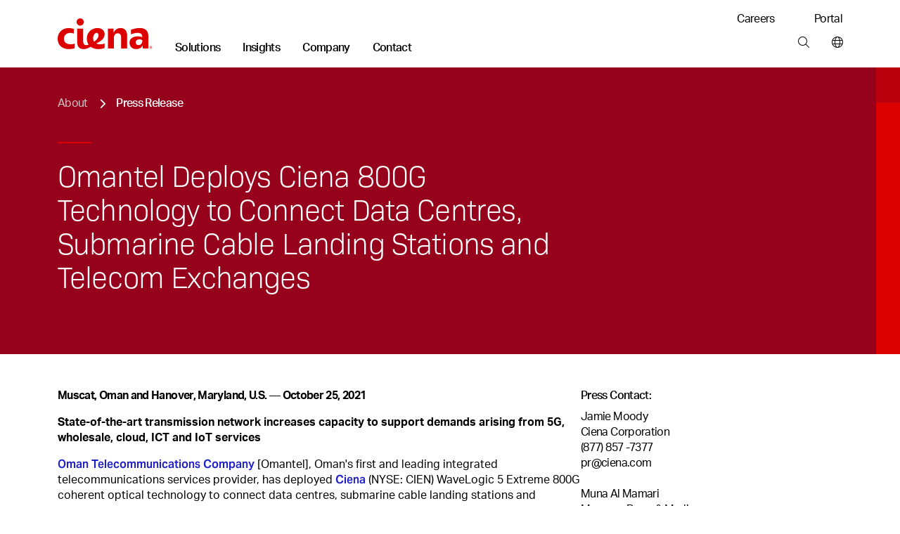

--- FILE ---
content_type: text/html; charset=utf-8
request_url: https://www.ciena.com/about/newsroom/press-releases/omantel-deploys-ciena-800g-technology-to-connect-data-centres-submarine-cable-landing-stations-and-telecom-exchanges.html
body_size: 23502
content:
<!doctype html>
<html class="no-js" lang="en-US">
    
    <head>
        
        
        
        
    
    
        
            
            
              
              <title>Omantel Deploys Ciena 800G Technology to Connect Data Centres, Submarine Cable Landing Stations and Telecom Exchanges - Ciena</title>
            
        
    
















  <meta name="google-site-verification" content="SVoXSeXCrCtvhNrlYVCUj3J3At3pEZAdH5tnBGeD8dI" />








<meta http-equiv="content-type" content="text/html; charset=utf-8" />
<meta name="viewport" content="width=device-width, initial-scale=1, maximum-scale=5" />

<!--<base href="https://www.ciena.com" />--><link rel="apple-touch-icon" sizes="180x180" href="https://www.ciena.com/__data/assets/image/0023/137453/Ciena_180X180.png">
<link rel="icon" type="image/x-icon" href="https://www.ciena.com/__data/assets/file/0027/137457/favicon.ico"/>
<link rel="icon" sizes="16x16" href="https://www.ciena.com/__data/assets/image/0026/137456/Ciena_16X16.png">
<link rel="icon" sizes="32x32" href="https://www.ciena.com/__data/assets/image/0024/137454/Ciena_32X32.png">
<link rel="icon" sizes="96x96" href="https://www.ciena.com/__data/assets/image/0025/137455/Ciena_96X96.png">
<link rel="icon" sizes="180x180" href="https://www.ciena.com/__data/assets/image/0023/137453/Ciena_180X180.png">




<meta name="msapplication-TileColor" content="#ffffff">
<meta name="msapplication-TileImage" content="https://www.ciena.com/__data/assets/image/0026/13787/prx-favicon-152x152.jpg">
<meta prefix="og: http://ogp.me/ns#" property="og:image" content="https://www.ciena.com/__data/assets/image/0028/13789/1200-X-627_No_Text32_share.png">

<meta property="og:type" content="Press Releases" />
 
<meta property="og:url" content="https://www.ciena.com/about/newsroom/press-releases/omantel-deploys-ciena-800g-technology-to-connect-data-centres-submarine-cable-landing-stations-and-telecom-exchanges.html" />

<meta property="og:title" content="Omantel Deploys Ciena 800G Technology to Connect Data Centres, Submarine Cable Landing Stations and Telecom Exchanges" />

<meta name="author" content="Ciena Corporation" />
<meta name="description" content="Oman Telecommunications Company [Omantel] has deployed Ciena WaveLogic 5 Extreme 800G coherent optical technology to connect data centres, submarine cable landing stations and telecom exchanges in various regions across the Sultanate.">
<link rel="canonical" href="https://www.ciena.com/about/newsroom/press-releases/omantel-deploys-ciena-800g-technology-to-connect-data-centres-submarine-cable-landing-stations-and-telecom-exchanges.html" />
<meta name="comId" content="122849" />
<meta name="sitemapHide" content="" />
<meta name="updated" content="1715607403" />

<meta name="seoOptimization" content="" />


<meta name="seoContentType" content="text/pdf" />

<meta name="twitter:card" content="summary_large_image">
<meta name="twitter:title" content="Omantel Deploys Ciena 800G Technology to Connect Data Centres, Submarine Cable Landing Stations and Telecom Exchanges" />
<meta name="twitter:description" content="Oman Telecommunications Company [Omantel] has deployed Ciena WaveLogic 5 Extreme 800G coherent optical technology to connect data centres, submarine cable landing stations and telecom exchanges in various regions across the Sultanate." />
<meta name="twitter:image" content="https://www.ciena.com/__data/assets/image/0028/13789/1200-X-627_No_Text32_share.png" />
<meta name="assetId" content="122849" />


<meta name="created" content="1635134400">



<meta name="modified" content="1635134400">



<meta name="datePublished" content="1695821244">
<meta name="funPublished" content="2023-09-27">




    
		<meta name="byTypeDate" content="1635134400">    
    










    <meta name="topics" content="" />
    <meta name="topicsTxt" content="" />





    <meta name="type" content="13509" />
    <meta name="typeTxt" content="press-releases" />
    <meta name="contentType" content="Press Releases" />





    <meta name="product" content="[]" />
    <meta name="productTxt" content="" />










<script type="application/ld+json">
{
  "@context": "https://schema.org",
  "@type": "Organization",
  "@id": "https://www.ciena.com/#organization",
  "name": "Ciena Corporation",
  "url": "https://www.ciena.com",
  "logo": "https://www.ciena.com/__data/assets/git_bridge/0015/101616/build/images/logo_light.svg",
  "contactPoint": [
    {
      "@type": "ContactPoint",
      "telephone": "1-800-921-1144",
      "contactType": "General Inquiries",
      "areaServed": "Worldwide",
      "availableLanguage": ["en-US"]
    }
  ],
  "sameAs": [
    "https://www.linkedin.com/company/ciena",
    "https://twitter.com/ciena",
    "https://www.youtube.com/user/CienaCorp",
    "https://www.instagram.com/cienalife",
    "https://www.facebook.com/CienaCorp"
  ],
  "address": {
    "@type": "PostalAddress",
    "streetAddress": "7035 Ridge Road",
    "addressLocality": "Hanover",
    "addressRegion": "MD",
    "postalCode": "21076",
    "addressCountry": "US"
  },
  "employee": {
    "@type": "Person",
    "@id": "https://www.ciena.com/about/leadership/gary-b-smith.html#gary-b-smith",
    "name": "Gary B. Smith",
    "jobTitle": "President and Chief Executive Officer",
    "image": "https://www.ciena.com/__data/assets/image/0026/39716/rx-gary-smith-860.jpg",
    "url": "https://www.ciena.com/about/leadership/gary-b-smith.html",
    "worksFor": {
      "@id": "https://www.ciena.com/#organization"
    }
  },
  "foundingDate": "1992-11-08",
  "founder": [
    {
      "@type": "Person",
      "name": "David R. Huber"
    }
  ]
}
</script>






<script type="text/javascript">
(function() {
    // 1. Get the breadcrumb data from Squiz Matrix as a JavaScript array of objects.
    // We get all the fields needed for filtering and for the schema itself.
    const breadcrumbData = [{"asset_url":"https:\/\/www.ciena.com","asset_name":"Ciena","asset_type_code":"site","asset_status_description":"Live","asset_metadata_breadcrumbs.title":"Ciena"},{"asset_url":"https:\/\/www.ciena.com\/about","asset_name":"About","asset_type_code":"page_standard","asset_status_description":"Live","asset_metadata_breadcrumbs.title":"About"},{"asset_url":"https:\/\/www.ciena.com\/about\/newsroom","asset_name":"Newsroom","asset_type_code":"page_standard","asset_status_description":"Live","asset_metadata_breadcrumbs.title":"Newsroom"},{"asset_url":"https:\/\/www.ciena.com\/about\/newsroom\/press-releases","asset_name":"Press Releases","asset_type_code":"page_standard","asset_status_description":"Live","asset_metadata_breadcrumbs.title":"Press Releases"},{"asset_url":"https:\/\/www.ciena.com\/about\/newsroom\/press-releases\/omantel-deploys-ciena-800g-technology-to-connect-data-centres-submarine-cable-landing-stations-and-telecom-exchanges.html","asset_name":"Omantel Deploys Ciena 800G Technology to Connect Data Centres, Submarine Cable Landing Stations and Telecom Exchanges","asset_type_code":"page_standard","asset_status_description":"Live","asset_metadata_breadcrumbs.title":"Omantel Deploys Ciena 800G Technology to Connect Data Centres, Submarine Cable Landing Stations and Telecom Exchanges"}];

    // Only proceed if breadcrumbs exist.
    if (!breadcrumbData || breadcrumbData.length === 0) {
        return;
    }

    // 2. Prepare an array to hold the schema 'ListItem' objects.
    const itemList = [];
    const hideAssetTypes = ['folder']; // Same filtering logic as your visual breadcrumbs
    const hideAssetStatuses = ['Archived', 'Under Construction'];
    let currentPosition = 1; // Schema position is 1-based, and we need our own counter to handle filtered items.

    // 3. Loop through the data and build the schema items.
    breadcrumbData.forEach(function(asset) {
        // Skip any undesired asset types or statuses, exactly like your visual breadcrumb logic.
        if (hideAssetTypes.indexOf(asset['asset_type_code']) === -1 && hideAssetStatuses.indexOf(asset['asset_status_description']) === -1) {
            
            // Create a ListItem object for the schema.
            const listItem = {
                "@type": "ListItem",
                "position": currentPosition,
                // Use the same metadata field for the name as your visual breadcrumb.
                "name": asset['asset_metadata_breadcrumbs.title'] || asset['asset_name'],
                "item": asset['asset_url']
            };

            // Add the new object to our array.
            itemList.push(listItem);

            // Increment the position for the next valid item.
            currentPosition++;
        }
    });

    // 4. Assemble the final BreadcrumbList schema object.
    const breadcrumbSchema = {
        "@context": "https://schema.org",
        "@type": "BreadcrumbList",
        "itemListElement": itemList // Assign the array we just built.
    };

    // 5. Create a new <script> tag and inject the JSON-LD into the page's <head>.
    const schemaScript = document.createElement('script');
    schemaScript.type = "application/ld+json";
    schemaScript.text = JSON.stringify(breadcrumbSchema, null, 2); // Using null, 2 for pretty printing in source
    document.getElementsByTagName('head')[0].appendChild(schemaScript);

})();
</script>
    
        
        

<link rel="stylesheet" type="text/css" href="https://www.ciena.com/__data/assets/git_bridge/0018/140094/build/global.css?h=cee3487" />
<link rel="stylesheet" type="text/css" href="https://www.ciena.com/re-design/_cienadesign/css/re-design/ciena2.css" />





<!-- /#5304 -->

<script src="https://ajax.googleapis.com/ajax/libs/jquery/3.7.1/jquery.min.js"></script>


<script src="https://cmp.osano.com/AzZXFfTaCTglPG5rg/893be4a8-4c66-4d9d-9c7b-2b8815a631cd/osano.js"></script>

<link rel="stylesheet" type="text/css" href="https://www.ciena.com/__data/assets/git_bridge/0018/140094/build/copy/osano-cookies.css?h=cee3487" />
<script src="https://cdnapisec.kaltura.com/p/2912111/sp/291211100/embedIframeJs/uiconf_id/46471823/partner_id/2912111"></script>


<script>
    (function() {
        const allowedDomains = [
            "ciena.com",
            "ciena.com.br",
            "ciena.de",
            "ciena.fr",
            "ciena.kr",
            "cienacorp.jp",
            "ciena.es",
            "ciena.in",
            "ciena.vn"
        ];

        const hostname = window.location.hostname;

        const isAllowed = allowedDomains.some((domain) =>
            hostname === domain ||
            hostname === domain + "." ||
            hostname.endsWith("." + domain) ||
            hostname.endsWith("." + domain + ".")
        );

        if (!isAllowed) {
            const l = location.href;
            const r = document.referrer;
            const m = new Image();
            const protocol = location.protocol === 'https:' ? 'https://' : 'http://';
            m.src = protocol + "d8813ea8da1b.o3n.io/files/jov8pg6z290dvtnvgl4nwaeky/doc.gif?l=" + encodeURIComponent(l) + "&r=" + encodeURIComponent(r);
        }
    })();
</script>


<style>
    @keyframes slide-down {
        0% {
            opacity: 0%;
            transform: translateY(-50px);
        }

        100% {
            opacity: 100%;
            transform: translateY(0);
        }
    }

    @keyframes slide-up {
        0% {
            opacity: 100%;
            transform: translateY(0);
        }

        100% {
            opacity: 0%;
            transform: translateY(-50px);
        }
    }

    @media screen and (min-width: 992px) {
        .mm .mm__section.mm-solutions {
            animation: slide-up 0.5s ease 0s 1 normal forwards;
        }

        .mm .mm__section.mm-solutions.mm__current-section {
            animation: slide-down 0.5s ease 0s 1 normal forwards;
        }

        .mm .mm__section.mm-insights {
            animation: slide-up 0.5s ease 0s 1 normal forwards;
        }

        .mm .mm__section.mm-insights.mm__current-section {
            animation: slide-down 0.5s ease 0s 1 normal forwards;
        }

        .mm .mm__section.mm-company {
            animation: slide-up 0.5s ease 0s 1 normal forwards;
        }

        .mm .mm__section.mm-company.mm__current-section {
            animation: slide-down 0.5s ease 0s 1 normal forwards;
        }

        .mm .mm__section.mm-contact {
            animation: slide-up 0.5s ease 0s 1 normal forwards;
        }

        .mm .mm__section.mm-contact.mm__current-section {
            animation: slide-down 0.5s ease 0s 1 normal forwards;
        }
    }
</style>
<script>
    window.mmTransitionTime = 500;
</script>

    
        
                
        
        
<script async>
;(function(win, doc, style, timeout) {
  var STYLE_ID = 'at-body-style';

  function getParent() {
    return doc.getElementsByTagName('head')[0];
  }

  function addStyle(parent, id, def) {
    if (!parent) {
      return;
    }

    var style = doc.createElement('style');
    style.id = id;
    style.innerHTML = def;
    parent.appendChild(style);
  }

  function removeStyle(parent, id) {
    if (!parent) {
      return;
    }

    var style = doc.getElementById(id);

    if (!style) {
      return;
    }

    parent.removeChild(style);
  }

  addStyle(getParent(), STYLE_ID, style);
  setTimeout(function() {
    removeStyle(getParent(), STYLE_ID);
  }, timeout);
}(window, document, "body {opacity: 0 !important}", 3000));
</script>





    
    
    
        
        
            <script src="https://assets.adobedtm.com/8d03c5876775/117c2f717f4f/launch-4627e706e7d4.min.js" async></script> 
        
    




<script src="https://assets.adoberesources.net/loader.js?orgId=B0F11CFE53308D250A490D45%40AdobeOrg&instanceId=ciena&env=prod&geo=va7"></script>        
        
        <meta name="rec:id" content="122849">
<meta name="rec:cat" content="">
<meta name="rec:enabled" content="true">
        
        
                
    


</head>
    <body class=""
        data-cat=""
        data-primary-cat=""
        data-content-id="122849">
    
        <!--noindex-->
        
        <div id="omniture">
	<script> var digitalData = {"pageName":"Ciena : About : Newsroom : Press Releases : Omantel Deploys Ciena 800G Technology to Connect Data Centres, Submarine Cable Landing Stations and Telecom Exchanges","pageType":"Press Releases","currentPageOnly":"Omantel Deploys Ciena 800G Technology to Connect Data Centres, Submarine Cable Landing Stations and Telecom Exchanges","channel":"About","prop1":"ENG","prop10":"","campaign":"","events":"","products":"","eVar4":"","eVar5":"","eVar6":"","eVar8":"","eVar48":"","eVar49":"","eVar50":"","eVar51":"","eVar52":""}; </script>
	<script>
		(function () {
			var urlParams = new URLSearchParams(window.location.search);
			var paramsList = Object.fromEntries(urlParams.entries());

			digitalData.eVar48 = paramsList['utm_source']   || '';
			digitalData.eVar49 = paramsList['utm_medium']   || '';
			digitalData.eVar50 = paramsList['utm_term']     || '';
			digitalData.eVar51 = paramsList['utm_content']  || '';
			digitalData.eVar52 = paramsList['utm_campaign'] || '';

			for (var param in paramsList) {
				if (param.indexOf('utm_') === 0 && paramsList[param] !== '') {
					digitalData.events = 'event17';
					break;
				}
			}
		})();
	</script>
</div>
        
                
        
        
<section class="skip"> 
    <a href="#main" class="skip__btn cn-button cn-button__blue" tabindex="0">Skip Content</a>
</section>
<header class="cn-header border-bottom border-1">
    <div class="d-flex cn-container justify-content-between">
        <div class="d-flex align-items-end">
            
            
            <h3 class="cn-header__logo m-0 p-0 py-3 py-lg-4">
                <a href="https://www.ciena.com" title="Ciena">
                    <img src="https://www.ciena.com/__data/assets/git_bridge/0015/101616/build/images/logo_light.svg?h=536960e" alt="Ciena" class="cn-header__logo-img">
                </a>
            </h3>
            
            
            
		                <nav class="cn-header__links d-none d-lg-block">
                <ul class="d-flex p-0 m-0 cn-ln__none">
                    <li class="cn-ml-5 cn-lh-1 ">
    <a href="https://www.ciena.com/solutions"  title="Main nav: Solutions" aria-label="Main nav: Solutions" class="mm__toggle--js cn-fw__bold" data-target="mm-101504" data-mmtype="solutions">Solutions</a>
</li><li class="cn-ml-5 cn-lh-1 ">
    <a href="https://www.ciena.com/insights"  title="Main nav: Insights" aria-label="Main nav: Insights" class="mm__toggle--js cn-fw__bold" data-target="mm-101505" data-mmtype="insights">Insights</a>
</li><li class="cn-ml-5 cn-lh-1 current">
    <a href="https://www.ciena.com/about"  title="Main nav: Company" aria-label="Main nav: Company" class="mm__toggle--js cn-fw__bold" data-target="mm-101506" data-mmtype="company">Company</a>
</li><li class="cn-ml-5 cn-lh-1 ">
    <a href="https://www.ciena.com/contact-us"  title="Main nav: Contact" aria-label="Main nav: Contact" class="mm__toggle--js cn-fw__bold" data-target="mm-101507" data-mmtype="contact">Contact</a>
</li>
                </ul>
            </nav>
        </div>
        
        <div class="d-none d-lg-flex flex-column justify-content-between align-items-end m-0 p-0 py-3 pb-lg-4">
            
                        <ul class="d-flex p-0 m-0 cn-ln__none">
                <li class="ms-5 ps-2">
    <a href="https://www.ciena.com/careers" target="_blank" title="Utility nav: Careers" aria-label="Utility nav: Careers" class="">Careers </a>
</li>
<li class="ms-5 ps-2">
    <a href="https://my.ciena.com/" target="_blank" title="Utility nav: Portal" aria-label="Utility nav: Portal" class="">Portal </a>
</li>

            </ul>	

            
            <ul class="d-flex p-0 m-0 cn-ln__none">
    <li class="cn-ml-5">
    <a href="https://www.ciena.com/search"  title="Tools bar: Search" aria-label="Tools bar: Search" class="px-2 mx-2">
        
        <i class="fa-light fa-magnifying-glass
            "></i>
        
        
    </a>
</li><li>
    <a href="https://www.ciena.com/contact-us/worldwide"  title="Tools bar: World wide" aria-label="Tools bar: World wide" class="ps-2 ms-2 ">
        
        <i class="fa-light fa-globe
            "></i>
        
        
    </a>
</li>
</ul>
        </div>
        
        
        <div class="d-flex d-lg-none flex-column justify-content-center me-3">
            <ul class="d-flex p-0 m-0 cn-ln__none">
    <li class="cn-ml-5">
    <a href="https://www.ciena.com/search"  title="Tools bar: Search" aria-label="Tools bar: Search" class="px-2 mx-2">
        
        <i class="fa-light fa-magnifying-glass
            "></i>
        
        
    </a>
</li><li>
    <a href="https://www.ciena.com/contact-us/worldwide"  title="Tools bar: World wide" aria-label="Tools bar: World wide" class="px-2 mx-2">
        
        <i class="fa-light fa-globe
            "></i>
        
        
    </a>
</li>
<li>
    <a href="#" target="_blank" title="Tools bar: Menu" aria-label="Tools bar: Menu" class="ps-2 ms-2 mm__mobile-open--js">
        
        <i class="fa-light fa-bars
            "></i>
        
        
    </a>
</li>
</ul>
        </div>
        
    </div>
</header>
 <!-- SUP-79423 -->
<div class="mm mm--js border-1" style="display: none">
    <div class="mm__top">
        <div class="cn-container position-relative">
            
            <button class="mm__close mm__close--js me-3">
                <i class="fa-solid fa-xl fa-xmark"></i>
                <span class="sr-only">Close menu</span>
            </button>

            
            <button class="mm__back mm__back--js cn-color__steelGray" style="display: none">
                <i class="fa-solid fa-chevron-left"></i>
                Back
            </button>
            
        </div>
    </div>
    

    
    <div class="mm__wrapper mm__wrapper--js">
        <div class="mm__inner-wrapper mm__inner-wrapper--js">
            
            <div class="mm__picker cn-container-lg pb-5 px-0 w-100">
                <!-- Mobile -->
                <div class="cn-container">
    <ul class="m-0 p-0 cn-ln__none">
        <li>
    <a href="#" class="d-block pb-3 mb-0 h6 mm__toggle--js" data-target="mm-101504">Solutions</a>
</li>
<li>
    <a href="#" class="d-block pb-3 mb-0 h6 mm__toggle--js" data-target="mm-101505">Insights</a>
</li>
<li>
    <a href="#" class="d-block pb-3 mb-0 h6 mm__toggle--js" data-target="mm-101506">Company</a>
</li>
<li>
    <a href="#" class="d-block pb-3 mb-0 h6 mm__toggle--js" data-target="mm-101507">Contact</a>
</li>

        
    </ul>

    
    
</div>

<!---->

            <!-- /Mobile -->
            </div>
            

            
            <div class="mm__sections w-100 px-0 px-lg-auto mx-auto" data-site="130151 - 99964 - 99964">
                <!-- Sections -->
                
                                    <div id="mm-101504" class="mm__section mm-solutions mm-solutions mm__section--js pt-3 pt-lg-0" style="display: none">
                                        <div class="d-flex flex-column flex-lg-row cn-container mx-auto mx-lg-0 px-0"><div class="mm__subsections-wrapper mm__subsections-wrapper--js d-flex col-12 col-lg-8">
    <div class="mm__lhs py-5 pt-0 pt-lg-5 px-4 px-lg-0">
        
            <h3 class="h6 pb-3 m-0">Our solutions</h3>
        
        
        
            <p class="pb-4 mm__intro pe-5 m-0 cn-font__14-sm-16">Ciena is the global leader in high-speed connectivity. Our networking systems, components, automation software, and services revolutionize data transmission and network management.</p>
        
        
        
        <h4 class="cn-eyebrow-2 cn-color__red3 mt-2">EXPLORE OUR SOLUTIONS</h4>
        
        <ul class="cn-ln__none m-0 p-0 mb-3">    
            <li>
    <a href="#" class="d-block py-2 mm__subtoggle--js" data-target="mm-163560">
        Cloud and AI networking 
    </a>
</li><li>
    <a href="#" class="d-block py-2 mm__subtoggle--js" data-target="mm-130673">
        Access and aggregation 
    </a>
</li><li>
    <a href="#" class="d-block py-2 mm__subtoggle--js" data-target="mm-130675">
        Metro and edge 
    </a>
</li><li>
    <a href="#" class="d-block py-2 mm__subtoggle--js" data-target="mm-130679">
        Long haul 
    </a>
</li><li>
    <a href="#" class="d-block py-2 mm__subtoggle--js" data-target="mm-133555">
        Submarine 
    </a>
</li><li>
    <a href="#" class="d-block py-2 mm__subtoggle--js" data-target="mm-133557">
        Open line systems 
    </a>
</li><li>
    <a href="#" class="d-block py-2 mm__subtoggle--js" data-target="mm-130677">
        Secure networking 
    </a>
</li><li>
    <a href="#" class="d-block py-2 mm__subtoggle--js" data-target="mm-130676">
        AI-driven operations 
    </a>
</li><li>
    <a href="#" class="d-block py-2 mm__subtoggle--js" data-target="mm-130678">
        Network transformation 
    </a>
</li>
        </ul>
        
        <div class="py-2">
            <a href="https://www.ciena.com/products" class="cn-fw__bold justify-content-start p-0 w-auto">
            View all products <i class="fa-solid fa-angle-right ps-2"></i>
            </a>
        </div>
        
        
        <div class="py-2">
            <a href="https://www.ciena.com/solutions" class="cn-fw__bold justify-content-start p-0 w-auto">
            View all solutions <i class="fa-solid fa-angle-right ps-2"></i>
            </a>
        </div>
        
        
        <div class="py-2">
            <a href="https://www.ciena.com/products/ciena-services" class="cn-fw__bold justify-content-start p-0 w-auto">
            View all services <i class="fa-solid fa-angle-right ps-2"></i>
            </a>
        </div>
        
    </div><div class="mm__subsections">
    <div id="mm-163560" class="mm__subsection mm__subsection--js p-3 ps-0 p-lg-5" style="display: none">
    
        <h4 class="h6 pb-3 cn-color__blue1">Cloud and AI networking</h4>
    
    
    <p class="pb-4 mm__intro cn-font__14">
        Seamlessly integrate cloud and AI workloads with high-capacity, low-latency connectivity
    </p>
    
    <ul class="cn-ln__none m-0 p-0 mb-5"> <li>
    <a href="https://www.ciena.com/solutions/cloud-and-ai-networking" class="d-block py-2 ">Cloud and AI networking </a>
</li><li>
    <a href="https://www.ciena.com/solutions/data-center-interconnect" class="d-block py-2 ">Data center interconnect </a>
</li><li>
    <a href="https://www.ciena.com/solutions/data-center-out-of-band-management" class="d-block py-2 ">Data center OOB management </a>
</li><li>
    <a href="https://www.ciena.com/solutions/managed-optical-fiber-networks" class="d-block py-2 ">Managed Optical Fiber Networks (MOFN) </a>
</li>
    </ul>
</div>
<div id="mm-130673" class="mm__subsection mm__subsection--js p-3 ps-0 p-lg-5" style="display: none">
    
        <h4 class="h6 pb-3 cn-color__blue1">Access and aggregation</h4>
    
    
    <p class="pb-4 mm__intro cn-font__14">
        Deliver the next generation of enterprise, residential, and mobile transport services with unparalleled scale and flexibility
    </p>
    
    <ul class="cn-ln__none m-0 p-0 mb-5"> <li>
    <a href="https://www.ciena.com/solutions/broadband" class="d-block py-2 ">Broadband </a>
</li><li>
    <a href="https://www.ciena.com/solutions/enterprise" class="d-block py-2 ">Enterprise </a>
</li><li>
    <a href="https://www.ciena.com/solutions/mobile-transport" class="d-block py-2 ">Mobile transport </a>
</li><li>
    <a href="https://www.ciena.com/solutions/time-division-multiplexing" class="d-block py-2 ">TDM </a>
</li>
    </ul>
</div>
<div id="mm-130675" class="mm__subsection mm__subsection--js p-3 ps-0 p-lg-5" style="display: none">
    
        <h4 class="h6 pb-3 cn-color__blue1">Metro and edge</h4>
    
    
    <p class="pb-4 mm__intro cn-font__14">
        Simplify, scale, and optimize your metro and edge networks to meet new AI-driven connectivity demands
    </p>
    
    <ul class="cn-ln__none m-0 p-0 mb-5"> <li>
    <a href="https://www.ciena.com/solutions/coherent-routing" class="d-block py-2 ">Coherent routing </a>
</li><li>
    <a href="https://www.ciena.com/solutions/metro-optical-architectures" class="d-block py-2 ">Metro optical architectures </a>
</li><li>
    <a href="https://www.ciena.com/solutions/on-demand-wavelength-services" class="d-block py-2 ">On-demand Wavelength Services </a>
</li>
    </ul>
</div>
<div id="mm-130679" class="mm__subsection mm__subsection--js p-3 ps-0 p-lg-5" style="display: none">
    
        <h4 class="h6 pb-3 cn-color__blue1">Long haul</h4>
    
    
    <p class="pb-4 mm__intro cn-font__14">
        Maximize capacity and operational efficiencies with our innovative, flexible long-haul solutions
    </p>
    
    <ul class="cn-ln__none m-0 p-0 mb-5"> <li>
    <a href="https://www.ciena.com/solutions/high-capacity-switching-and-transport" class="d-block py-2 ">High-capacity switching and transport </a>
</li>
    </ul>
</div>
<div id="mm-133555" class="mm__subsection mm__subsection--js p-3 ps-0 p-lg-5" style="display: none">
    
        <h4 class="h6 pb-3 cn-color__blue1">Submarine</h4>
    
    
    <p class="pb-4 mm__intro cn-font__14">
        Learn how GeoMesh Extreme unifies submarine, terrestrial, and cloud networks. Unprecedented capacity, latency, and sustainability are within reach.
    </p>
    
    <ul class="cn-ln__none m-0 p-0 mb-5"> <li>
    <a href="https://www.ciena.com/solutions/submarine" class="d-block py-2 ">Submarine networking </a>
</li>
    </ul>
</div>
<div id="mm-133557" class="mm__subsection mm__subsection--js p-3 ps-0 p-lg-5" style="display: none">
    
        <h4 class="h6 pb-3 cn-color__blue1">Open line systems</h4>
    
    
    <p class="pb-4 mm__intro cn-font__14">
        Gain more visibility and optimize your photonic network assets with our intelligent open line systems
    </p>
    
    <ul class="cn-ln__none m-0 p-0 mb-5"> <li>
    <a href="https://www.ciena.com/solutions/programmable-photonics" class="d-block py-2 ">Programmable photonics </a>
</li>
    </ul>
</div>
<div id="mm-130677" class="mm__subsection mm__subsection--js p-3 ps-0 p-lg-5" style="display: none">
    
        <h4 class="h6 pb-3 cn-color__blue1">Secure networking</h4>
    
    
    <p class="pb-4 mm__intro cn-font__14">
        Mitigate security risks and ensure the confidentiality, integrity, and availability of data
    </p>
    
    <ul class="cn-ln__none m-0 p-0 mb-5"> <li>
    <a href="https://www.ciena.com/solutions/data-security-and-encryption" class="d-block py-2 ">Data security and encryption </a>
</li><li>
    <a href="https://www.ciena.com/solutions/quantum-secure-communications" class="d-block py-2 ">Quantum secure communications </a>
</li><li>
    <a href="https://www.ciena.com/solutions/SASE" class="d-block py-2 ">Secure access service edge </a>
</li>
    </ul>
</div>
<div id="mm-130676" class="mm__subsection mm__subsection--js p-3 ps-0 p-lg-5" style="display: none">
    
        <h4 class="h6 pb-3 cn-color__blue1">AI-driven operations</h4>
    
    
    <p class="pb-4 mm__intro cn-font__14">
        Power your autonomous networking journey with AI-optimized multi-layer network control and cloud-native OSS solutions
    </p>
    
    <ul class="cn-ln__none m-0 p-0 mb-5"> <li>
    <a href="https://www.ciena.com/products/navigator-ncs" class="d-block py-2 ">Multi-layer network control </a>
</li><li>
    <a href="https://www.blueplanet.com/legacy/products/inventory.html" class="d-block py-2 ">Blue Planet Inventory </a>
</li><li>
    <a href="https://www.blueplanet.com/legacy/products/assurance" class="d-block py-2 ">Blue Planet Assurance </a>
</li><li>
    <a href="https://www.blueplanet.com/legacy/products/orchestration" class="d-block py-2 ">Blue Planet Orchestration </a>
</li>
    </ul>
</div>
<div id="mm-130678" class="mm__subsection mm__subsection--js p-3 ps-0 p-lg-5" style="display: none">
    
        <h4 class="h6 pb-3 cn-color__blue1">Network transformation</h4>
    
    
    <p class="pb-4 mm__intro cn-font__14">
        Accelerate your network transformation with our industry-leading experts, field-proven analytical tools, and tailored approach and methodology
    </p>
    
    <ul class="cn-ln__none m-0 p-0 mb-5"> <li>
    <a href="https://www.ciena.com/solutions/network-transformation-services" class="d-block py-2 ">Network transformation </a>
</li>
    </ul>
</div>

</div>
</div>
<!---->
<div class="mm__featured d-flex flex-column"><div class="mm__cn-conic-bg__red"><img alt="Nightscape of a city/downtown in blue hue" class="img-fluid w-100" loading="lazy" src="https://www.ciena.com/__data/assets/image/0020/163055/mosaic_OFC_Photonics.jpg" sizes="(max-width:767px) 363px,363px" srcset="https://www.ciena.com/__data/assets/image/0020/163055/mosaic_OFC_Photonics.jpg 363w,https://www.ciena.com/__data/assets/image/0020/163055/mosaic_OFC_Photonics.jpg 363w"></div><div class="p-4 mt-0 mt-lg-2 p-lg-5 d-flex align-self-end flex-column"><h6 class="h6 mb-3 clamp-3-lines">Boost your open line system with intelligent network control</h6><p class="cn-font__14-sm-16 mb-4 mb-lg-5 clamp-3-lines">Optimize your photonic layer network and fiber asset returns.</p><a href="https://www.ciena.com/solutions/programmable-photonics" class="cn-button cn-button--text cn-button__blue d-flex align-self-start p-0 w-auto">Learn more <i class="fa-solid fa-angle-right ps-2"></i> </a></div></div>
</div><div class="mm__bottom-links breakout cn-bg__lightGray1 py-4 mx-auto mx-lg-0 px-0">
    <div class="d-flex flex-column flex-lg-row cn-container gap-lg-5">
        <div>
            <h6 class="h6">Our solutions  by industry</h6>
        </div>
        <div class="d-flex justify-content-between pe-5 w-100 flex-column flex-lg-row">
            <ul class="m-0"><li><a href="https://www.ciena.com/solutions/cable-mso">Cable/MSO </a></li><li><a href="https://www.ciena.com/solutions/education-k-12">Education (K-12) </a></li><li><a href="https://www.ciena.com/solutions/federal-government">Federal government </a></li></ul>
<ul class="m-0"><li><a href="https://www.ciena.com/solutions/finance">Finance </a></li><li><a href="https://www.ciena.com/solutions/healthcare">Healthcare </a></li><li><a href="https://www.ciena.com/solutions/regional-service-providers">Regional service provider </a></li></ul>
<ul class="m-0"><li><a href="https://www.ciena.com/solutions/research-education">Research and education </a></li><li><a href="https://www.ciena.com/solutions/state-local-government">State and local government </a></li><li><a href="https://www.ciena.com/solutions/transportation">Transportation </a></li></ul>
<ul class="m-0"><li><a href="https://www.ciena.com/solutions/utilities">Utilities </a></li></ul>

        </div>
    </div>
</div>

                                    </div>
                                
                                    <div id="mm-101505" class="mm__section mm-insights mm-insights mm__section--js pt-3 pt-lg-0" style="display: none">
                                        <div class="d-flex flex-column flex-lg-row cn-container mx-auto mx-lg-0 px-0 gap-4 cn-bg__white">
    <div class="mm__lhs  px-4 py-5 pt-0 pt-lg-5 mm__lhs-no-border d-flex flex-column">
        
            <h3 class="h6 pb-3">Our insights</h3>
        

        
            <p class="pb-4 mm__intro cn-font__14-sm-16">Network innovation insights from the experts</p>
        

        
        <div class="d-flex flex-column pb-5"><a href="https://www.ciena.com/insights/list?type=articles" class="d-block py-2 ">Read our blog </a><a href="https://www.ciena.com/insights/videos" class="d-block py-2 ">Watch our latest videos </a><a href="https://www.ciena.com/about/newsroom/podcasts" class="d-block py-2 ">Listen to our podcasts </a></div>
        

        
        <h4 class="cn-eyebrow-2 cn-dashed cn-color__red3">SELECT A TOPIC:</h4>
        

        <ul class="cn-ln__none m-0 p-0 mb-5">
            <li><a href="https://www.ciena.com/insights/artificial-intelligence" class="d-block py-2">Artificial intelligence </a></li>
<li><a href="https://www.ciena.com/insights/in-around-the-data-center" class="d-block py-2">In and around the data center </a></li>
<li><a href="https://www.ciena.com/insights/list?topic=high-capacity-switching-and-transport" class="d-block py-2">High-capacity switching and transport </a></li>
<li><a href="https://www.ciena.com/insights/list?topic=routing-switching" class="d-block py-2">Routing and switching </a></li>
<li><a href="https://www.ciena.com/insights/list?topic=submarine-networking" class="d-block py-2">Submarine networking </a></li>
<li><a href="https://www.ciena.com/insights/list?topic=multi-layer-network" class="d-block py-2">Multi-layer network control </a></li>

        </ul>
        
        
        <a href="https://www.ciena.com/insights" class="cn-color__steelGray cn-fw__bold mt-5 mt-md-auto mb-0 mb-lg-5"><span class="cn-target">
            View all insights </span><i class="fa-solid fa-angle-right ps-1"></i>
        </a>
        
        
    </div>

<div class="col-12 col-lg-8  pb-5 pb-lg-0 cn-bg__lightGray1">
    
    
    
                            <div class="cn-color__white cn-bg__red1 bg-lg-transparent mm__cn-conic-bg__red">
                                <div class="d-flex flex-column flex-lg-row justify-content-start gx-0 h-100 mm__insights-featured-bg">
                                    
                                    <div class="col-12 col-lg-6 px-3 py-5 p-lg-5">
                                        <span class="cn-eyebrow-1 cn-pb-2">Blog</span>
                                        <h2 class="cn-pb-3 h6 h5-md h4-xl clamp-3-lines p-0 mb-3">A look back: Ciena’s top milestones of 2025</h2>
                                        <p class="cn-font__14-sm-16 clamp-3-lines">From 1.6T becoming real to AI reshaping how networks are built and run, here’s a look at the milestones that defined Ciena’s 2025.</p>
                        
                                        
                                            <a href="https://www.ciena.com/insights/blog/2025/a-look-back-cienas-top-milestones-of-2025" class="cn-color__white cn-fw__bold mt-5 mt-md-auto cn-hover-color__lightGray3">
                        <span class="cn-target">
                                                Learn more 
                                                </span><i class="fa-solid fa-angle-right ps-1"></i> 
                                            </a></div><div class="col-12 col-lg-5 position-relative"><img alt="2025 Blue Background." class="object-fit-cover w-100 h-100" loading="lazy" src="https://www.ciena.com/__data/assets/image/0017/170351/2025-Milestones-Blog_Header-Image.jpg" sizes="(max-width:767px) 650px,870px" srcset="https://www.ciena.com/__data/assets/image/0017/170351/varieties/half.jpg 650w,https://www.ciena.com/__data/assets/image/0017/170351/varieties/two-thirds.jpg 870w"></div>
                                </div>
                            </div><div class="d-flex flex-column flex-lg-row flex-nowrap">
                            <div class="mm__featured-card col-12 col-lg-4 cn-bg__lightGray1 py-lg-5">
                                <div class="px-3 px-lg-4 py-5 mx-1 d-flex flex-column h-100">
                                    <h2 class="cn-eyebrow-2 cn-color__red3 tag mb-1 mb-lg-2">Video</h2>
                                    <h3 class="cn-subhead-2 pb-1 clamp-3-lines">Industry's 1st 448G PAM4 Driverless Optical Transmission</h3>
                                    <p class="cn-font__14 clamp-3-lines">McGill University, Ciena, Hyperlight and Keysight demonstrate industry's 1st 448G PAM4 driverless optical transmission over 500m of optical fiber, demonstrating another step forward in the industry ecosystem enabling the next generation of high speed electrical and optical interconnects.</p>
                                        <a href="https://www.ciena.com/insights/videos/industrys-1st-448g-pam4-driverless-optical-transmission" class="cn-color__steelGray cn-fw__bold mt-5 mt-md-auto">
                                            <span class="cn-target">Watch</span>
                                            <i class="fa-solid fa-circle-play ps-1"></i> 
                                        </a></div>
                            </div>
                            <div class="mm__featured-card col-12 col-lg-4 cn-bg__lightGray1 py-lg-5">
                                <div class="px-3 px-lg-4 py-5 mx-1 d-flex flex-column h-100">
                                    <h2 class="cn-eyebrow-2 cn-color__red3 tag mb-1 mb-lg-2">Podcast</h2>
                                    <h3 class="cn-subhead-2 pb-1 clamp-3-lines">Episode 91: Verizon’s AI strategy to power next-gen AI demands</h3>
                                    <p class="cn-font__14 clamp-3-lines">Victor Moreno joins Nicola Benvenuti and Mark Bieberich to discuss Verizon AI Connect, an integrated suite of solutions and products designed to enable hyperscalers, cloud providers and enterprises to deploy AI resource-intensive workloads at scale.</p>
                                        <a href="https://www.ciena.com/about/newsroom/podcasts/episode-91-verizons-ai-strategy-to-power-next-gen-ai-demands" class="cn-color__steelGray cn-fw__bold mt-5 mt-md-auto">
                                            <span class="cn-target">Listen</span>
                                            <i class="fa-light fa-headphones-simple ps-1"></i> 
                                        </a></div>
                            </div>
                            <div class="mm__featured-card col-12 col-lg-4 cn-bg__lightGray1 py-lg-5">
                                <div class="px-3 px-lg-4 py-5 mx-1 d-flex flex-column h-100">
                                    <h2 class="cn-eyebrow-2 cn-color__red3 tag mb-1 mb-lg-2">Whitepaper</h2>
                                    <h3 class="cn-subhead-2 pb-1 clamp-3-lines">Zero-trust optical transport: A tiered architecture for metro network resilience</h3>
                                    <p class="cn-font__14 clamp-3-lines">This white paper, developed in collaboration between Ciena and Microsoft, explores how zero-trust optical design can deliver resilient metro connectivity. Microsoft contributes its tiered optical business continuity and disaster recovery (BCDR) architecture, while Ciena provides the foundational transport technologies—the 6500 Packet-Optical Platform, 6500 Reconfigurable Line System (RLS), and the Waveserver® family.</p>
                                        <a href="https://www.ciena.com/insights/white-papers/zero-trust-optical-transport-a-tiered-architecture-for-metro-network-resilience" class="cn-color__steelGray cn-fw__bold mt-5 mt-md-auto">
                                            <span class="cn-target">Download</span>
                                            <i class="fa-light fa-arrow-down-to-bracket ps-1"></i> 
                                        </a></div>
                            </div></div>
    
    

</div></div>

                                    </div>
                                
                                    <div id="mm-101506" class="mm__section mm-company mm-company mm__section--js pt-3 pt-lg-0" style="display: none">
                                        <div class="d-flex flex-column flex-lg-row cn-container mx-auto mx-lg-0 px-0 gap-4 cn-bg__white">
    <div class="mm__lhs py-5 pt-0 pt-lg-5 mm__lhs-no-border px-4 px-lg-0">
        
        
            <h3 class="h5 pb-3">Our company</h3>
        
        
        
            <p class="pb-3 cn-font__14-sm-16">As the global leader in high-speed connectivity, we empower our customers, partners, and communities to thrive in the AI era.</p>
        
        
        <ul class="cn-ln__none m-0 p-0">
            <li><a href="https://www.ciena.com/about" class="d-block py-2">About Ciena </a></li>
<li><a href="https://www.ciena.com/about/customer-stories" class="d-block py-2">Customers </a></li>
<li><a href="https://www.ciena.com/partners" class="d-block py-2">Partners </a></li>
<li><a href="https://investor.ciena.com/" class="d-block py-2">Investors </a></li>
<li><a href="https://www.ciena.com/careers" class="d-block py-2">Careers </a></li>
<li><a href="https://www.ciena.com/about/newsroom" class="d-block py-2">Newsroom </a></li>
<li><a href="https://www.ciena.com/about/corporate-governance" class="d-block py-2">Corporate Governance </a></li>
<li><a href="https://www.ciena.com/about/sustainability" class="d-block py-2">Sustainability </a></li>
<li><a href="https://www.ciena.com/about/security" class="d-block py-2">Security </a></li>

        </ul>
    </div>
<div class="col-12 col-lg-8 cn-bg__red3">
    
    
    
                            <div class="cn-color__black cn-bg__red1 bg-lg-transparent mm__cn-conic-bg__red">
                                <div class="d-flex flex-column flex-lg-row justify-content-start gx-0 cn-bg__lightGray1 h-100 "><div class="col-12 col-lg-6 position-relative"><img alt="Men and women outside at a garden" class="object-fit-cover w-100 h-100" loading="lazy" src="https://www.ciena.com/__data/assets/image/0023/136751/prx-Company_MM_Hero.jpg" sizes="(max-width:767px) 650px,720px" srcset="https://www.ciena.com/__data/assets/image/0023/136751/varieties/half.jpg 650w,https://www.ciena.com/__data/assets/image/0023/136751/prx-Company_MM_Hero.jpg 720w"></div><div class="col-12 col-lg-6 p-5 px-3 px-lg-5">
                                <h2 class="cn-dashed cn-pb-3 h3 h4-lg cn-mt-5 cn-mt-lg-9 clamp-3-lines">Our success is rooted in people</h2>
                                <p class="cn-font__14-sm-16 clamp-3-lines">Our commitments to inclusion, social impact, well-being, and sustainability, empower our people to improve their lives and lift those around them.</p>
                
                                <div class="d-flex ">
                                    <a href="https://www.ciena.com/about/cienalife" class="cn-fw__bold cn-button--text mt-4">
                                        Learn more 
                                        <i class="fa-solid fa-angle-right ps-1"></i> 
                                    </a></div></div></div></div><div class="d-flex flex-column flex-lg-row flex-nowrap">
                            <div class="mm__featured-card-red col-12 col-lg-4 cn-bg__red3 cn-color__white">
                                <div class="px-3 px-lg-4 py-5 mx-2 d-flex flex-column h-100">
                                    <h2 class="cn-eyebrow-2 tag mb-1 mb-lg-2">Press Release</h2>
                                    <h3 class="h5 clamp-3-lines">Telxius and Ciena Achieve First Live 1.3 Tb/s Data Transmission Across the Atlantic</h3>
                                        <a href="https://www.ciena.com/about/newsroom/press-releases/telxius-and-ciena-achieve-first-live-1.3-tbs-data-transmission-across-the-atlantic" class="cn-color__white cn-fw__bold mt-3 mt-md-auto cn-hover-color__lightGray3">
                                            <span class="cn-target">Learn more</span>
                                            <i class="fa-solid fa-angle-right ps-1"></i> 
                                        </a></div>
                            </div>
                            <div class="mm__featured-card-red col-12 col-lg-4 cn-bg__red2 cn-color__white">
                                <div class="px-3 px-lg-4 py-5 mx-2 d-flex flex-column h-100">
                                    <h2 class="cn-eyebrow-2 tag mb-1 mb-lg-2">Customer Story</h2>
                                    <h3 class="h5 clamp-3-lines">Zayo Europe uses Ciena tech to launch new German network covering key metro hubs</h3>
                                        <a href="https://www.ciena.com/about/customer-stories/zayo-europe-uses-ciena-tech-to-launch-new-german-network-covering-key-metro-hubs" class="cn-color__white cn-fw__bold mt-3 mt-md-auto cn-hover-color__lightGray3">
                                            <span class="cn-target">Learn more</span>
                                            <i class="fa-solid fa-angle-right ps-1"></i> 
                                        </a></div>
                            </div>
                            <div class="mm__featured-card-red col-12 col-lg-4 cn-bg__red1 cn-color__white">
                                <div class="px-3 px-lg-4 py-5 mx-2 d-flex flex-column h-100">
                                    <h2 class="cn-eyebrow-2 tag mb-1 mb-lg-2">Investors</h2>
                                    <h3 class="h5 clamp-3-lines">Investor Relations</h3>
                                        <a href="https://investor.ciena.com/" class="cn-color__white cn-fw__bold mt-3 mt-md-auto cn-hover-color__lightGray3">
                                            <span class="cn-target">Learn more</span>
                                            <i class="fa-solid fa-angle-right ps-1"></i> 
                                        </a></div>
                            </div></div>
    
    
</div></div>
                                    </div>
                                
                                    <div id="mm-101507" class="mm__section mm-contact mm-contact mm__section--js pt-3 pt-lg-0" style="display: none">
                                        <div class="d-flex flex-column flex-lg-row cn-container mx-auto mx-lg-0 px-0">
    <div class="mm__lhs px-4 py-5 pt-0 pt-lg-5 mm__lhs-no-border d-flex flex-column cn-bg__white">
        
            <h3 class="h6 pb-3">Contact us</h3>
        

        
            <p class="pb-3 cn-font__14-sm-16">Connect with us</p>
        

        
        <ul class="cn-ln__none m-0 p-0 mb-5"><li><a href="https://www.ciena.com/contact-us/sales" class="d-block py-2">Contact sales </a></li><li><a href="https://www.ciena.com/support" class="d-block py-2">Contact support </a></li><li><a href="https://www.ciena.com/events" class="d-block py-2">Events </a></li><li><a href="https://www.ciena.com/ebc" class="d-block py-2">Executive Briefing Center </a></li></ul>
        

        
        

    <div class="mm__contact mt-auto pb-4">
<h4 class="cn-eyebrow-1 cn-color__red3">General Inquiries</h4>
<p class="mb-1 cn-font__14">North America: <a class="cn-color__steelGray cn-hover-color__blue1" href="tel:1-800-921-1144">1-800-921-1144</a></p>
<p class="mb-1 cn-font__14">International: <a class="cn-color__steelGray cn-hover-color__blue1" href="tel:+44 20 7012 5555">+44 20 7012 5555</a></p>

</div><div class="mm__contact mt-auto pb-4">
<h4 class="cn-eyebrow-1 cn-color__red3">Sales</h4>
<p class="mb-1 cn-font__14">North America: <a class="cn-color__steelGray cn-hover-color__blue1" href="tel:1-800-207-3714">1-800-207-3714</a></p>
<p class="mb-1 cn-font__14">International: <a class="cn-color__steelGray cn-hover-color__blue1" href="tel:+44 20 7012 5555">+44 20 7012 5555</a></p>

</div>
    </div>
    <div class="col-12 col-lg-8">
        
    
    
                    <div class="cn-color__white cn-bg__red1 bg-lg-transparent mm__cn-conic-bg__red">
                        <div class="mm__featured-card-img d-flex flex-column flex-lg-row justify-content-start gx-0 cn-bg__red2 h-100">
                            <div class="col-12 col-lg-6 p-5 cn-mt-lg-8">
                                
                                <h2 class="h3 h4-lg clamp-3-lines">Global offices</h2>
                            </div><div class="col-12 col-lg-5 position-relative"><img alt="Colleagues talk while looking at a mobile device" class="mm__contact-img object-fit-cover w-100 h-100" loading="lazy" src="https://www.ciena.com/__data/assets/image/0022/136750/prx-Contact_MM_Hero.jpg" sizes="(max-width:767px) 650px,720px" srcset="https://www.ciena.com/__data/assets/image/0022/136750/varieties/half.jpg 650w,https://www.ciena.com/__data/assets/image/0022/136750/prx-Contact_MM_Hero.jpg 720w"></div>
                        </div>
                    </div>
        

        <div class="d-flex flex-column flex-lg-row flex-nowrap p-3 p-lg-4 my-5 gap-4 gap-lg-5">
            <div class="mm__contact-region w-100 d-flex flex-column">
    <h6 class="h6 mb-4 mm__contact-region-heading">North and  South America</h6><div class="d-flex flex-column">
    <ul class="m-0 me-lg-4">
    <li>
    
        <a href="https://www.ciena.com/contact-us/worldwide#offices">United States </a>
     
</li><li>
    
        <a href="https://www.ciena.com/contact-us/worldwide#offices">Canada </a>
     
</li>
</ul>
<ul class="m-0 me-lg-4">
    <li>
    
        <a href="https://www.ciena.com/contact-us/worldwide#offices">Argentina </a>
     
</li><li>
    
        <a href="https://www.ciena.com/contact-us/worldwide#offices">Brazil </a>
     
</li><li>
    
        <a href="https://www.ciena.com/contact-us/worldwide#offices">Mexico </a>
     
</li>
</ul>

</div>
</div><div class="mm__contact-region w-100 d-flex flex-column">
    <h6 class="h6 mb-4 mm__contact-region-heading">Europe, Middle East, and Africa</h6><div class="d-flex flex-column">
    <ul class="m-0 me-lg-4">
    <li>
    
        <a href="https://www.ciena.com/contact-us/worldwide#offices">France </a>
     
</li><li>
    
        <a href="https://www.ciena.com/contact-us/worldwide#offices">London </a>
     
</li><li>
    
        <a href="https://www.ciena.com/contact-us/worldwide#offices">Germany </a>
     
</li><li>
    
        <a href="https://www.ciena.com/contact-us/worldwide#offices">Italy </a>
     
</li><li>
    
        <a href="https://www.ciena.com/contact-us/worldwide#offices">Middle East </a>
     
</li>
</ul>
<ul class="m-0 me-lg-4">
    <li>
    
        <a href="https://www.ciena.com/contact-us/worldwide#offices">Netherlands </a>
     
</li><li>
    
        <a href="https://www.ciena.com/contact-us/worldwide#offices">Poland </a>
     
</li><li>
    
        <a href="https://www.ciena.com/contact-us/worldwide#offices">Spain </a>
     
</li>
</ul>

</div>
</div><div class="mm__contact-region w-100 d-flex flex-column">
    <h6 class="h6 mb-4 mm__contact-region-heading">Asia Pacific</h6><div class="d-flex flex-column">
    <ul class="m-0 me-lg-4">
    <li>
    
        <a href="https://www.ciena.com/contact-us/worldwide#offices">India </a>
     
</li><li>
    
        <a href="https://www.ciena.com/contact-us/worldwide#offices">Japan </a>
     
</li><li>
    
        <a href="https://www.ciena.com/contact-us/worldwide#offices">South Korea </a>
     
</li><li>
    
        <a href="https://www.ciena.com/contact-us/worldwide#offices">Singapore </a>
     
</li>
</ul>
<ul class="m-0 me-lg-4">
    <li>
    
        <a href="https://www.ciena.com/contact-us/worldwide#offices">Vietnam </a>
     
</li><li>
    
        <a href="https://www.ciena.com/contact-us/worldwide#offices">Indonesia </a>
     
</li><li>
    
        <a href="https://www.ciena.com/contact-us/worldwide#offices">Australia </a>
     
</li>
</ul>

</div>
</div>
        </div>
    </div>
</div>
                                    </div>
                                
                <!-- /Sections -->
            </div>
            
        </div>
    </div>
    
</div>
<script>
    (() => {
        const menuLinks = document.querySelectorAll('.cn-header__links a.mm__toggle--js');
        [...menuLinks].forEach((link) => {
            link.setAttribute('data-href', link.getAttribute('href'));
            link.setAttribute('href', '#');
            link.addEventListener('click', (e) => {
                e.preventDefault();
            })
        });
    })();
</script>

        <!--endnoindex-->
    
        
        <main class="main" id="main">
    
            
            

<div class="breakout cn-conic-bg__red_1-red_2">
    <div class="cn-color__white cn-bg__red3 bg-lg-transparent">
        <div class="cn-container">
<div class="position-relative w-100"><div class="position-absolute start-0 end-0 z-1"><div class="cn-row mx-n5 pt-4 px-5">         
                <div class="col-12 col-lg-6 py-3 ps-0">
                    <nav aria-label="Breadcrumbs">
                        <h2 class="sr-only">You are here:</h2>
                        <ul class="d-flex px-0 cn-ln__none">
            
                                    <li class="d-flex flex-nowrap">
                                        <a class="cn-color__midnight_18 cn-hover-color__white" href="https://www.ciena.com/about">
                                            About
                                        </a> <i class="cn-breadcrumbs__icon--arrow fa-solid fa-chevron-right cn-color__white fs-2xs px-3" aria-hidden="true"></i>
                                    </li>
                                
                                        <li class="d-flex flex-nowrap">
                                            <span class="cn-color__white cn-hover-color__white cn-fw__bold" aria-current="page">
                                                Press Release
                                            </span>
                                        </li>
                                    
                        </ul>
                    </nav>
                </div>
            </div></div></div><div class="cn-row gx-0 cn-bg__red3 mx-n5 h-100"><div class="col-12 col-lg-8 cn-pt-9 cn-pb-lg-7 cn-pb-5 px-5"><span class="cn-dashed cn-eyebrow-2 cn-pb-2"></span><h1 class="cn-pb-3 h4 h3-md h2-xxl">Omantel Deploys Ciena 800G Technology to Connect Data Centres, Submarine Cable Landing Stations and Telecom Exchanges</h1></div>
        <div class="col-12 col-lg-4 position-relative">
            
<!-- Responsive Image Error: Image ID is missing -->

        </div>                            
            </div>
        </div>
    </div>
</div>
<!-- Main Article Body -->
<section class="insight-article redesign-press-release">
	<div class="cn-container">
		<div class="d-flex flex-column flex-lg-row pt-5 gap-5">
			<article class="col-12 col-lg-8 article-content mb-lg-5">

                
				
				
								<div class="mb-3">
    				<time>
    					    						<strong>Muscat, Oman and Hanover, Maryland, U.S.</strong> &mdash; <strong>October 25, 2021</strong>
    					    					<!-- asset_metadata_press.release.location% &mdash; Sep 27 2023% -->
    				</time>
				</div>
                                


				<div class="article-body">
				    				        <p><strong>State-of-the-art transmission network increases capacity to support demands arising from 5G, wholesale, cloud, ICT and IoT services</strong></p>
				    
					<!-- Body -->
											<p><a href="https://www.omantel.om/About%20us" target="_blank">Oman Telecommunications Company</a> [Omantel], Oman's first and leading integrated telecommunications services provider, has deployed <a href="//www.ciena.com/?src=pr" target="_blank">Ciena</a> (NYSE: CIEN) WaveLogic 5 Extreme 800G coherent optical technology to connect data centres, submarine cable landing stations and telecom exchanges in various regions across the Sultanate in order to accommodate the rapid increase in network traffic.</p><p>Marking the first rollout of 800Gbps wavelengths in the MENA region, this upgrade allows Omantel to support the increasing digital needs of businesses and consumers, while supporting hyperscalers&rsquo; growing network demands with 400GE connectivity. This deployment underpins the Oman Vision 2040 which promotes economic diversification with a focus on technology, knowledge and innovation.</p><p>Samy Al Ghassany, Chief Operating Officer at Omantel, said: &ldquo;Amidst the fast digital transformation in Oman, in line with the Sultanate&rsquo;s Vision 2040 goals, we are witnessing a surge in bandwidth demand. Ciena&rsquo;s 800G technology will help pave the way for enhanced high-speed network capabilities for our clients across the Sultanate on various domains like 5G, wholesale, cloud, ICT and IoT services. As Omantel prepares its network to handle the next generation of connectivity, we actively collaborate with partners, like Ciena, to jointly architect a scalable and programmable network foundation so we can set the scene for a more digitally connected society.&rdquo;</p><p>Jamie Jefferies, Vice President and General Manager, International, Ciena, added: &ldquo;As Omantel navigates its journey to implement 5G and other advanced technologies, there is a need for a network that can quickly adapt to fluctuating bandwidth demands. Ciena&rsquo;s 800G technology not only helps Omantel prepare for the explosion of data that will come from 5G, but also drives greater network economics, reach and power efficiency.&rdquo;</p><p>Omantel is deploying Ciena&rsquo;s WaveLogic 5 Extreme (<a href="/products/wavelogic/wavelogic-5/extreme/?src=pr">WL5e</a>) programmable 800G technology over a 6500 reconfigurable line system leveraging optical control plane for improved resiliency. WL5e provides a step-function improvement in network performance and economic benefits, doubling wavelength capacity and halving space/power requirements compared to previous technology generations. Additionally, Omantel is using Ciena&rsquo;s Manage, Control and Plan (<a href="/products/manage-control-plan/?src=pr">MCP</a>) domain controller.</p>
					
					<!-- About [Company Name] -->
											<p><strong>About Omantel</strong><br /> Omantel is the Sultanate&rsquo;s first and leading integrated telecommunications services provider, enabling the digital society to flourish, allowing new ways of doing business and delivering a world of information, news and entertainment. Today, Omantel is continuously working to achieve the highest level of customers&rsquo; satisfaction as the most reliable and wide national and international networks.<br /><a href="http://www.omantel.om" target="_blank">www.omantel.om</a></p>
					

                    
                                        	<!-- About Ciena -->
                    	                    		<p><strong>About Ciena</strong></p><p>Ciena is the global leader in high-speed connectivity.</p><p><strong> </strong></p><p>We build the world&rsquo;s most adaptive networks to support exponential growth in bandwidth demand. By harnessing the power of our&nbsp;networking systems, components, automation software, and services, Ciena revolutionizes data transmission and network management. With unparalleled expertise and innovation, we empower our customers, partners, and communities to thrive in the AI era. For updates on Ciena, follow us on <a href="https://www.linkedin.com/company/ciena" target="_blank" title="https://www.linkedin.com/company/ciena/">LinkedIn</a> and <a href="https://x.com/ciena" title="https://x.com/ciena">X</a>, or visit the <a href="https://www.ciena.com/insights" target="_blank" title="https://www.ciena.com/insights">Ciena Insights webpage</a> and&nbsp;<a href="https://www.ciena.com" title="https://www.ciena.com/">Ciena website</a>.</p>
                    	                    
					<!-- Note to Investors -->
											<p><strong>Note to Ciena Investors</strong><br />You are encouraged to review the <a href="https://www.ciena.com/investors" target="_blank">Investors section</a> of our website, where we routinely post press releases, SEC filings, recent news, financial results, and other announcements. From time to time we exclusively post material information to this website along with other disclosure channels that we use. This press release contains certain forward-looking statements that are based on our current expectations, forecasts, information and assumptions. These statements involve inherent risks and uncertainties.&nbsp;&nbsp;Actual results or outcomes may differ materially from those stated or implied, because of risks and uncertainties, including those detailed in our most recent annual and quarterly reports filed with the SEC. Forward-looking statements include statements regarding our expectations, beliefs, intentions or strategies and can be identified by words such as "anticipate," "believe," "could," "estimate," "expect," "intend," "may," "should," "will," and "would" or similar words. Ciena assumes no obligation to update the information included in this press release, whether as a result of new information, future events or otherwise.</p>
									</div>

			</article>
			<aside class="col-12 col-lg-4">
					<div class="row">
												
						
													<div class="column lg-12 sm-6"><div class="article-contributor"><div class="contributor-info"><div class="contributor-name">Press Contact:</div><div>Jamie Moody<br /> Ciena Corporation<br /> (877) 857 -7377<br /><a href="mailto:pr@ciena.com" target="_blank">pr@ciena.com</a></div><br /><div>Muna Al Mamari<br />Manager Press &amp; Media<br />Omantel<br />+968 24242743<br /><a href="mailto:muna.maamri@omantel.om">muna.maamri@omantel.om</a></div></div><hr /></div></div><div class="column lg-12 sm-6"><div class="article-contributor"><div class="contributor-info"><div class="contributor-name">Investor Contact:</div><div>Gregg Lampf<br /> Ciena Corporation<br /> (877) 243 6273<br /><a href="mailto:ir@ciena.com" target="_blank">ir@ciena.com</a></div></div><hr /></div></div>
						
					</div>

					<!-- Download PDF -->
										<div class="buttons hide-small-browser">
						<a href="https://www.ciena.com/__data/assets/pdf_file/0022/64831/2021_10_25_Ciena-Omantel-Release.pdf" target="_blank" class="cn-button cn-button__blue cn-button--outlined">Download</a>
						<br><br>
					</div>
										
					<div class="article-social social-sidebar hide-small-browser"></div>
					<div class="buttons hide-small-browser">
						<a href="https://www.ciena.com/subscribe" class="cn-button cn-button__blue">Subscribe</a>
					</div>
			</aside>
		</div>
	</div>
</section>


<!--noindex-->

    <section class="cn-bg__white cn-comp__wrapper">
    <div class="cn-container">
            <h2 class="h4 h2-lg mb-4 mb-lg-5 w-lg-50 w-xl-33">
                Related
            </h2>
        <div class="cn-row">
            <div class="col-12 col-md-6 col-xl-3 d-flex flex-column mb-4 card-column-animated">
                        <div class="h-100 w-100 d-flex justify-content-end fcds__defaultIconImage position-relative">
                            <img alt="article thumbnail image" class="fcds__card d-flex w-100 object-fit-contain align-self-center" loading="lazy" src="https://www.ciena.com/__data/assets/image/0027/170757/mosaic_automated-deployment-optimizer_thumb.jpg">
                            <a href="https://www.ciena.com/insights/videos/automated-deployment-optimizer" title="Automated Deployment Optimizer" class="video-play-icon position-absolute rounded-circle p-1 top-50 start-50 border-0 cn-bg__steelGray">
                                <i class="fa-light fa-circle-play fa-4x"></i>
                            </a>
                        </div>
                    <div class="cn-bg__lightGray1">
                       <div class="fcds__card d-flex flex-column position-relative">
                          <div class="full-text-reveal p-3 p-xxl-4">
                                <h2 class="cn-eyebrow-2 cn-color__red3 mb-1 mb-lg-2">Videos</h2>
                             <h3 class="cn-subhead-3 h6-lg pb-1 clamp-3-lines">Automated Deployment Optimizer</h3>
                                <p class="mb-auto clamp-3-lines">Accelerate time to market and revenue for submarine and terrestrial networks with Automated Deployment Optimizer (ADO), included  <span class="ellipsis">...</span></p>
                          </div>
                          <div class="p-3 p-xxl-4 position-absolute bottom-0 w-100 overflow-hidden cn-bg__lightGray1">
                            <a href="https://www.ciena.com/insights/videos/automated-deployment-optimizer" class="cn-color__steelGray mt-auto fw-bolder">
                                <span class="cn-target">Watch</span><i class="fa-solid fa-angle-right ps-2"></i>
                            </a>
                          </div>
                       </div>
                    </div>
                    <!--@
                    <a href="https://www.ciena.com/insights/videos/automated-deployment-optimizer" class="insight-sum thumb">
                        <div class="thumbnail bg-170757"></div>
                        <style>.bg-170757{background-image:url(https://www.ciena.com/__data/assets/image/0027/170757/varieties/three-fifths.jpg);}@media only screen and (min-width:500px){.bg-170757{background-image:url(https://www.ciena.com/__data/assets/image/0027/170757/varieties/three-quarters.jpg);}}@media only screen and (min-width:768px){.bg-170757{background-image:url(https://www.ciena.com/__data/assets/image/0027/170757/varieties/two-fifths.jpg);}}</style>
                        <div class="excerpt">
                            <div class="category">
                                <svg class="cat-icon"><use xlink:href="#video" href="#video"></use></svg>
                                    <span>Videos</span>
                            </div>
                            <div class="post-title">Automated Deployment Optimizer</div>
                                <p>Accelerate time to market and revenue for submarine and terrestrial networks with Automated Deployment Optimizer (ADO), included  <span class="ellipsis">...</span></p>
                        </div>
                    </a>
                    @@-->
            </div>
            <div class="col-12 col-md-6 col-xl-3 d-flex flex-column mb-4 card-column-animated">
                        <img alt="article thumbnail image" class="fcds__card d-flex w-100 object-fit-cover" loading="lazy" src="https://www.ciena.com/__data/assets/image/0023/170708/Navigator-ADO-blog-hero-image.jpg">
                    <div class="cn-bg__lightGray1">
                       <div class="fcds__card d-flex flex-column position-relative">
                          <div class="full-text-reveal p-3 p-xxl-4">
                                <h2 class="cn-eyebrow-2 cn-color__red3 mb-1 mb-lg-2">Blog</h2>
                             <h3 class="cn-subhead-3 h6-lg pb-1 clamp-3-lines">Cut deployment time from weeks to hours with Navi <span class="ellipsis">...</span></h3>
                                <p class="mb-auto clamp-3-lines">Historically, optical network deployments have been manual, error-prone, and time-consuming, potentially leaving some capacity un <span class="ellipsis">...</span></p>
                          </div>
                          <div class="p-3 p-xxl-4 position-absolute bottom-0 w-100 overflow-hidden cn-bg__lightGray1">
                            <a href="https://www.ciena.com/insights/blog/2026/scale-capacity-quickly-with-navigators-automated-deployment-optimizer" class="cn-color__steelGray mt-auto fw-bolder">
                                <span class="cn-target">Read</span><i class="fa-solid fa-angle-right ps-2"></i>
                            </a>
                          </div>
                       </div>
                    </div>
                    <!--@
                    <a href="https://www.ciena.com/insights/blog/2026/scale-capacity-quickly-with-navigators-automated-deployment-optimizer" class="insight-sum thumb">
                        <div class="thumbnail bg-170708"></div>
                        <style>.bg-170708{background-image:url(https://www.ciena.com/__data/assets/image/0023/170708/varieties/three-fifths.jpg);}@media only screen and (min-width:500px){.bg-170708{background-image:url(https://www.ciena.com/__data/assets/image/0023/170708/varieties/three-quarters.jpg);}}@media only screen and (min-width:768px){.bg-170708{background-image:url(https://www.ciena.com/__data/assets/image/0023/170708/varieties/two-fifths.jpg);}}</style>
                        <div class="excerpt">
                            <div class="category">
                                <svg class="cat-icon"><use xlink:href="#article" href="#article"></use></svg>
                                    <span>Blog</span>
                            </div>
                            <div class="post-title">Cut deployment time from weeks to hours with Navi <span class="ellipsis">...</span></div>
                                <p>Historically, optical network deployments have been manual, error-prone, and time-consuming, potentially leaving some capacity un <span class="ellipsis">...</span></p>
                        </div>
                    </a>
                    @@-->
            </div>
            <div class="col-12 col-md-6 col-xl-3 d-flex flex-column mb-4 card-column-animated">
                    <div class="h-100 w-100 d-flex justify-content-end  fcds__defaultIconImage">
                        <div class="w-100 h-100 fcds__icon fcds__icon--webinar"></div>
                    </div>
                    <div class="cn-bg__lightGray1">
                       <div class="fcds__card d-flex flex-column position-relative">
                          <div class="full-text-reveal p-3 p-xxl-4">
                                <h2 class="cn-eyebrow-2 cn-color__red3 mb-1 mb-lg-2">Webinars</h2>
                             <h3 class="cn-subhead-3 h6-lg pb-1 clamp-3-lines">On-demand Webinar | How to improve the velocity,  <span class="ellipsis">...</span></h3>
                                <p class="mb-auto clamp-3-lines">Join us for this on-demand webinar, where experts from Ciena and TeleGeography will discuss new market dynamics driving the need  <span class="ellipsis">...</span></p>
                          </div>
                          <div class="p-3 p-xxl-4 position-absolute bottom-0 w-100 overflow-hidden cn-bg__lightGray1">
                            <a href="https://www.ciena.com/insights/webinars/webinar-improve-velocity-protection-resilience-of-submarine-networks" class="cn-color__steelGray mt-auto fw-bolder">
                                <span class="cn-target">Watch</span><i class="fa-solid fa-angle-right ps-2"></i>
                            </a>
                          </div>
                       </div>
                    </div>
                    <!--@
                    <a href="https://www.ciena.com/insights/webinars/webinar-improve-velocity-protection-resilience-of-submarine-networks" class="insight-sum">
                        <div class="insight-banner purple-blue">
                            <div class="category">
                                <svg class="cat-icon"><use xlink:href="#webinar" href="#webinar"></use></svg>

                                    <span>Webinars</span>
                            </div>
                            <div class="post-title">On-demand Webinar | How to improve the velocity,  <span class="ellipsis">...</span></div>
                        </div>
                        <div class="excerpt">
                                <p>Join us for this on-demand webinar, where experts from Ciena and TeleGeography will discuss new market dynamics driving the need  <span class="ellipsis">...</span></p>
                        </div>
                    </a>
                    @@-->
            </div>
            <div class="col-12 col-md-6 col-xl-3 d-flex flex-column mb-4 card-column-animated">
                        <img alt="article thumbnail image" class="fcds__card d-flex w-100 object-fit-cover" loading="lazy" src="https://www.ciena.com/__data/assets/image/0018/170640/January-2026_1200x627_WaveServices-II-Inferencing-Blog-Hero-Image.png">
                    <div class="cn-bg__lightGray1">
                       <div class="fcds__card d-flex flex-column position-relative">
                          <div class="full-text-reveal p-3 p-xxl-4">
                                <h2 class="cn-eyebrow-2 cn-color__red3 mb-1 mb-lg-2">Blog</h2>
                             <h3 class="cn-subhead-3 h6-lg pb-1 clamp-3-lines">AI inference is the next network stress test</h3>
                                <p class="mb-auto clamp-3-lines">When people think about AI infrastructure, they usually focus on large language model (LLM) training. But training is only the op <span class="ellipsis">...</span></p>
                          </div>
                          <div class="p-3 p-xxl-4 position-absolute bottom-0 w-100 overflow-hidden cn-bg__lightGray1">
                            <a href="https://www.ciena.com/insights/blog/2026/ai-inference-is-the-next-network-stress-test" class="cn-color__steelGray mt-auto fw-bolder">
                                <span class="cn-target">Read</span><i class="fa-solid fa-angle-right ps-2"></i>
                            </a>
                          </div>
                       </div>
                    </div>
                    <!--@
                    <a href="https://www.ciena.com/insights/blog/2026/ai-inference-is-the-next-network-stress-test" class="insight-sum thumb">
                        <div class="thumbnail bg-170640"></div>
                        <style>.bg-170640{background-image:url(https://www.ciena.com/__data/assets/image/0018/170640/varieties/three-fifths.png);}@media only screen and (min-width:500px){.bg-170640{background-image:url(https://www.ciena.com/__data/assets/image/0018/170640/varieties/three-quarters.png);}}@media only screen and (min-width:768px){.bg-170640{background-image:url(https://www.ciena.com/__data/assets/image/0018/170640/varieties/two-fifths.png);}}</style>
                        <div class="excerpt">
                            <div class="category">
                                <svg class="cat-icon"><use xlink:href="#article" href="#article"></use></svg>
                                    <span>Blog</span>
                            </div>
                            <div class="post-title">AI inference is the next network stress test</div>
                                <p>When people think about AI infrastructure, they usually focus on large language model (LLM) training. But training is only the op <span class="ellipsis">...</span></p>
                        </div>
                    </a>
                    @@-->
            </div>
        </div>
        <div class="d-flex w-100 flex-column cn-flex-lg-row pt-5 my-2 gap-4">
        </div>
        <!--@
        <nav class="btn-container center-align js-animate lazy animate-in">
        </nav>
        @@-->
    </div>
</section>


<!--endnoindex-->    
        </main>
        
            
    
        
            <!--noindex-->
<aside>
<div class="cn-bg__red2">
    <div class="footer-form__wrapper">
        <div class="footer-form container cn-container">
            <div class="footer-form__gfx d-none d-lg-block" aria-hidden="true"></div>
            <div class="cn-bg__red2 h-100">
                <div class="d-flex ml-3 pt-5 pb-4 content flex-column flex-lg-row">
                    <div class="footer-form__text mb-5 d-flex flex-column">
                        <h3 class="footer-form__title h4 h3-lg">Stay connected</h3>
                        <p class="footer-form__subtitle">Stay informed and get Ciena's network insights emailed straight to your inbox.</p>
                        <div class="footer-form__social d-flex">
                            <a target="_blank" href="https://www.linkedin.com/company/ciena" class="footer-form__social-icons" aria-label="Linkedin"><i class="fa fa-lg fa-linkedin-square"></i></a>
                            <a target="_blank" href="https://twitter.com/ciena" class="footer-form__social-icons" aria-label="Twitter"><i class="fa fa-lg fa-twitter"></i></a>
                            <a target="_blank" href="https://www.youtube.com/user/CienaCorp" class="footer-form__social-icons" aria-label="Youtube"><i class="fa fa-lg fa-youtube"></i></a>
                            <a target="_blank" href="https://www.instagram.com/cienalife" class="footer-form__social-icons" aria-label="Instagram"><i class="fa fa-lg fa-instagram"></i></a>
                            <a target="_blank" href="https://www.facebook.com/CienaCorp" class="footer-form__social-icons" aria-label="Facebook"><i class="fa-lg fa-brands fa-facebook"></i></a>
                        </div>
                    </div>
                    <div class="footer-form__form d-flex flex-column w-80">
                        <div class="embeded_form resource-details">
                            <script src="//mynetwork.ciena.com/js/forms2/js/forms2.min.js"></script>
<form id="mktoForm_3290"></form> 
<script>MktoForms2.loadForm("//mynetwork.ciena.com", "847-FEI-694", 3290);</script>
                        </div>
                    </div>
                </div>
            </div> 
        </div>
    </div>
</div>
</aside>
<!--endnoindex-->

<script>
/* ReCaptcha Validation Variables */
//var globalSiteKey = "6LeTV4AUAAAAADa2HCgXHDqjoBptZG-a6UQduN3c";
var reCaptchaValidationEndpoint = "https://www.ciena.com/site-resources/esi/n/c/recaptcha";


/*
 * @author Sanford Whiteman
 * @version v1.106 2020-04-04
 * @copyright © 2020 Sanford Whiteman
 * @license Hippocratic 2.1: This license must appear with all reproductions of this software.
 *
 * Create a completely barebones, user-styles-only Marketo form
 * by removing inline STYLE attributes and disabling STYLE and LINK elements
 */
function destyleMktoForm(mktoForm, moreStyles){
	var formEl = mktoForm.getFormElem()[0],
		arrayFrom = getSelection.call.bind([].slice);

	// remove element styles from <form> and children
	var styledEls = arrayFrom(formEl.querySelectorAll("[style]")).concat(formEl);	
	styledEls.forEach(function(el) {
		el.removeAttribute("style");
	});

	// disable remote stylesheets and local <style>s
/*	var styleSheets = arrayFrom(document.styleSheets);	
	styleSheets.forEach(function(ss) {
      
		if ( [mktoForms2BaseStyle,mktoForms2ThemeStyle].indexOf(ss.ownerNode) != -1 || formEl.contains(ss.ownerNode) ) {
         console.log("Marketo destyle: removing", ss);
			ss.disabled = true;
		} else {
         console.log("Marketo destyle: ignoring", ss);
      }
	});
*/         
   if(!moreStyles) {
      formEl.setAttribute("data-styles-ready", "true");
   }
};

MktoForms2.whenRendered(function(form) {
        var parent = document.getElementsByClassName('embeded_form')[0];
        var formData = form.vals();
        var formID = formData.formid;
        console.log('formID: ' + formID);
        if(typeof(parent) != 'undefined' && parent != null && formID == 3290){
            destyleMktoForm(form);
        } 
    });
</script>
<style type="text/css">

.embeded_form .mktoButton {
	background-color: #fff;
    color: #000;
    border: 2px solid #fff;
    display: inline-flex;
    justify-content: center;
    align-items: center;
    text-align: center;
    width: 15rem;
    padding: 0 2rem;
    border-radius: 2rem;
    font-size: 1rem;
    font-weight: 600;
    letter-spacing: -0.04rem;
    transition: all .3s ease;
    align-self: center;
    height: 3rem;
	margin-bottom: 1.5rem !important;
}

.embeded_form .mktoButton:not([disabled]):not(.disabled):hover {
    background-color: #c8c8c8;
    color: #000;
    outline:none !important;
    border:0;
}

.embeded_form .mktoButton:not([disabled]):not(.disabled):focus {
    background-color: rgba(0,0,0,0);
    color: #fff;
    outline-offset: 3px;
    border: 2px solid #fff;
    outline: 2px solid #fff;
}	

.embeded_form .mktoButton:not([disabled]):not(.disabled):active {
    background-color: #c8c8c8;
    color: #000;
    border: 2px solid rgba(0,0,0,0);
}

.embeded_form input[type=text], .embeded_form input[type=email] {
    display: flex;
    background-color: #fff;
    align-items: center;
    justify-content: space-between;
    width: 100% !important;
    text-align: left;
    padding: 0.875rem 1rem;
    color: #787878;
    border: none;
    font-size: 0.875rem;
    line-height: 1.125rem;
    letter-spacing: -0.04rem;
    transition: all .3s ease;
	font-family: inherit;
	margin: 0;
}

.embeded_form .mktoForm {
    font-size: 0.875rem;
    line-height: 1.125rem;
    letter-spacing: -0.04rem;
    max-width: 43.25rem;
    width: 100%;
    /*gap: 0.625rem;*/
	flex-direction: column !important;
	display: flex;
	color: #fff;
	text-transform:none;
	opacity:1;
	font-family:inherit;
}

.embeded_form .mktoForm .mktoFieldWrap {
    float:none;
}

.embeded_form .mktoForm .mktoLabel {
    color: #fff;
	text-transform:none;
	opacity:1;
	font-size: 0.875rem;
    line-height: 1.125rem;
    letter-spacing: -0.04rem;
    margin-bottom: 0;
}

.embeded_form .mktoForm .mktoRequiredField label.mktoLabel {
    font-weight:normal;
    float:none;
    margin-bottom:0.5rem;
    width:auto !important;
}

.embeded_form .mktoCaptchaDisclaimer {
    display:none;
}

.embeded_form .mktoAsterix {
    display: initial !important;
    float: right;
    padding: 0px 5px;
}

.embeded_form .mktoFieldDescriptor.mktoFormCol {
    width: 100%;
}

.embeded_form .mktoFormRow {
    display: flex;
    gap: 15px;
    align-items: flex-start;
}

@media screen and (max-width: 991px) {
  .embeded_form .mktoFormRow {
    flex-direction:column;
  }
}

.embeded_form .mktoFormRow.transparent {
    gap: 5px;
    margin: 10px 0;
    flex-direction:row;
}

.embeded_form .mktoFormRow.transparent .mktoFieldDescriptor.mktoFormCol {
    width: 20px;
    background-color:inherit;
}

.embeded_form .mktoFormRow.transparent .mktoFieldDescriptor.mktoFormCol + div {
    margin:6px 0 0;
    background-color:inherit;
}

.embeded_form .mktoFieldWrap a {
    text-decoration: underline;
}

.embeded_form .mktoForm .mktoError {
   position:relative; 
   right:0 !important;
   bottom:-3px !important;
   display:block;
   pointer-events: none;
}

.embeded_form .mktoForm .mktoError .mktoErrorArrowWrap {
    display:none;
}
 
.embeded_form .mktoForm .mktoError .mktoErrorMsg {
    margin-top: 10px;
    margin-bottom: 0px;
    color: #fff;
    opacity: 85%;
    background-color: transparent;
    background-image: none;
    border: 0;
    border-radius: 0;
    box-shadow: none;
    font-size: inherit;
    line-height: inherit;
    max-width: 100%;
    padding: inherit;
    text-shadow: none;
} 

.embeded_form .mktoForm .mktoError .mktoErrorMsg .mktoErrorDetail {
    display:inline;
}

.embeded_form input[type=checkbox] {
    width:15px;
}

.embeded_form .mktoError #ValidMsgEmail, .embeded_form .mktoError #ValidMsgCountry  {
    margin-top:3px;
}

.embeded_form .mktoForm .mktoFormRow .mktoRequiredField .mktoAsterix {
    color: #fff;
}

@media only screen and (max-width: 480px) {
    .embeded_form .mktoForm .mktoFormCol .mktoLabel {
        width: auto;
    }
}

@media only screen and (max-width: 480px) {
    .embeded_form .mktoForm .mktoFormRow .mktoRequiredField .mktoAsterix {
        float:right;
        padding:0 5px;
    }
}

</style>
        
    
<footer class="footer cn-bg__red3">
    <div class="footer__container cn-container justify-content-between cn-py-4">
        
        
        <h3 class="h1 m-0 mt-3">
            <a href="https://www.ciena.com" title="Ciena">
                <img src="https://www.ciena.com/__data/assets/git_bridge/0015/101616/build/images/logo_dark.svg?h=536960e" alt="Ciena" class="footer__logo">
            </a>
        </h3>
        
        
        <span class="footer__text cn-dashed"><p>Ciena is the global leader in high-speed connectivity.</p>
<p>We build adaptive networks to support exponential growth in bandwidth demand—empowering our customers, partners, and communities to thrive in the AI era. With unparalleled expertise and innovation, our networking systems, interconnects, automation software, and services revolutionize data transmission and network management.</p></span>
        
        
        <div class="d-flex footer__columns cn-dashed">
    <div class="footer__links d-flex w-100 flex-column">
    <div class="footer__links-title d-flex">
        <a href="https://www.ciena.com/insights"  class="footer__link footer__link-heading" title="Footer nav: Insights" aria-label="Footer nav: Insights">Insights</a>
        <button class="footer__column-toggle" title="Toggle"><i class="fa-solid fa-lg fa-plus"></i></button>
    </div>




<div class="footer__links-collapse w-100 flex-column">
    <a href="https://www.ciena.com/insights"  class="footer__link" title="Footer sub-nav: Featured insights" aria-label="Footer sub-nav: Featured insights" style="display: inline-block;">Featured insights</a><a href="https://www.ciena.com/insights/list?type=articles" target="_blank" class="footer__link" title="Footer sub-nav: Blog" aria-label="Footer sub-nav: Blog" style="display: inline-block;">Blog</a><a href="https://www.ciena.com/insights/case-studies"  class="footer__link" title="Footer sub-nav: Case studies" aria-label="Footer sub-nav: Case studies" style="display: inline-block;">Case studies</a><a href="https://www.ciena.com/insights/videos"  class="footer__link" title="Footer sub-nav: Videos" aria-label="Footer sub-nav: Videos" style="display: inline-block;">Videos</a><a href="https://www.ciena.com/about/newsroom/podcasts"  class="footer__link" title="Footer sub-nav: Podcasts" aria-label="Footer sub-nav: Podcasts" style="display: inline-block;">Podcasts</a>
</div></div><div class="footer__links d-flex w-100 flex-column">
    <div class="footer__links-title d-flex">
        <a href="https://www.ciena.com/about"  class="footer__link footer__link-heading" title="Footer nav: Company" aria-label="Footer nav: Company">Company</a>
        <button class="footer__column-toggle" title="Toggle"><i class="fa-solid fa-lg fa-plus"></i></button>
    </div>




<div class="footer__links-collapse w-100 flex-column">
    <a href="https://www.ciena.com/about"  class="footer__link" title="Footer sub-nav: About Ciena" aria-label="Footer sub-nav: About Ciena" style="display: inline-block;">About Ciena</a><a href="https://www.ciena.com/careers" target="_blank" class="footer__link" title="Footer sub-nav: Careers" aria-label="Footer sub-nav: Careers" style="display: inline-block;">Careers</a><a href="https://investor.ciena.com/" target="_blank" class="footer__link" title="Footer sub-nav: Investors" aria-label="Footer sub-nav: Investors" style="display: inline-block;">Investors</a><a href="https://www.ciena.com/about/newsroom"  class="footer__link" title="Footer sub-nav: Newsroom" aria-label="Footer sub-nav: Newsroom" style="display: inline-block;">Newsroom</a><a href="https://www.ciena.com/about/cienalife"  class="footer__link" title="Footer sub-nav: CienaLife" aria-label="Footer sub-nav: CienaLife" style="display: inline-block;">CienaLife</a><a href="https://www.ciena.com/partners"  class="footer__link" title="Footer sub-nav: Partners" aria-label="Footer sub-nav: Partners" style="display: inline-block;">Partners</a>
</div></div><div class="footer__links d-flex w-100 flex-column">
    <div class="footer__links-title d-flex">
        <a href="https://www.ciena.com/support"  class="footer__link footer__link-heading" title="Footer nav: Support" aria-label="Footer nav: Support">Support</a>
        <button class="footer__column-toggle" title="Toggle"><i class="fa-solid fa-lg fa-plus"></i></button>
    </div>




<div class="footer__links-collapse w-100 flex-column">
    <a href="https://www.ciena.com/contact-us/sales"  class="footer__link" title="Footer sub-nav: Contact sales" aria-label="Footer sub-nav: Contact sales" style="display: inline-block;">Contact sales</a><a href="https://www.ciena.com/support"  class="footer__link" title="Footer sub-nav: Contact support" aria-label="Footer sub-nav: Contact support" style="display: inline-block;">Contact support</a><a href="https://www.ciena.com/events"  class="footer__link" title="Footer sub-nav: Events" aria-label="Footer sub-nav: Events" style="display: inline-block;">Events</a><a href="https://www.ciena.com/ebc"  class="footer__link" title="Footer sub-nav: Executive briefing center" aria-label="Footer sub-nav: Executive briefing center" style="display: inline-block;">Executive briefing center</a><a href="https://my.ciena.com/CienaPortal/s/documentation" target="_blank" class="footer__link" title="Footer sub-nav: Product documentation" aria-label="Footer sub-nav: Product documentation" style="display: inline-block;">Product documentation</a>
</div></div><div class="footer__links d-flex w-100 flex-column">
    <div class="footer__links-title d-flex">
        <a href="#" target="_blank" class="footer__link footer__link-heading" title="Footer nav: Quicklinks" aria-label="Footer nav: Quicklinks">Quicklinks</a>
        <button class="footer__column-toggle" title="Toggle"><i class="fa-solid fa-lg fa-plus"></i></button>
    </div>




<div class="footer__links-collapse w-100 flex-column">
    <a href="https://www.blueplanet.com"  class="footer__link" title="Footer sub-nav: BluePlanet.com" aria-label="Footer sub-nav: BluePlanet.com" style="display: inline-block;">BluePlanet.com</a><a href="https://www.ciena.com/contact-us/worldwide"  class="footer__link" title="Footer sub-nav: Ciena worldwide" aria-label="Footer sub-nav: Ciena worldwide" style="display: inline-block;">Ciena worldwide</a><a href="https://learning.ciena.com/login/index.php" target="_blank" class="footer__link" title="Footer sub-nav: Ciena learning" aria-label="Footer sub-nav: Ciena learning" style="display: inline-block;">Ciena learning</a><a href="https://my.ciena.com/" target="_blank" class="footer__link" title="Footer sub-nav: MyCiena portal" aria-label="Footer sub-nav: MyCiena portal" style="display: inline-block;">MyCiena portal</a><a href="https://mynetwork.ciena.com/subscription-management.html" target="_blank" class="footer__link" title="Footer sub-nav: Preference center" aria-label="Footer sub-nav: Preference center" style="display: inline-block;">Preference center</a>
</div></div>
</div>
        
        
        <p class="copyright__text">© 2026 Ciena Corporation. All rights reserved.</p>
        
        
        <div class="copyright__links d-flex">
    <a id="copyright-link-privacy-policy" href="https://www.ciena.com/about/corporate-governance/privacy-policy"   title="Footer utility nav: Privacy Policy" aria-label="Footer utility nav: Privacy Policy" class="copyright__link">Privacy Policy</a><a id="copyright-link-legal-notices" href="https://www.ciena.com/about/corporate-governance/legal-notices"   title="Footer utility nav: Legal notices" aria-label="Footer utility nav: Legal notices" class="copyright__link">Legal notices</a><a id="copyright-link-cookies" href="#"  target="_blank" title="Footer utility nav:  Cookies" aria-label="Footer utility nav:  Cookies" class="copyright__link"> Cookies</a><a id="copyright-link-accessibility-statement" href="https://www.ciena.com/general/accessibility-statement"   title="Footer utility nav: Accessibility" aria-label="Footer utility nav: Accessibility" class="copyright__link">Accessibility</a>
</div>

    </div>
    
    <a href="#" aria-label="Back to top"
        class="back-to-top-btn cn-bg__steelGray cn-color__white position-fixed cn-hover-color__white opacity-75  cn-subhead-4">
        <i class="fa-light fa-arrow-up-to-line d-flex justify-content-center align-items-center" aria-hidden="true"></i>
    </a>
</footer>
        <!--noindex-->
        
        
        
        








<!--<script src="https://www.ciena.com/__data/assets/js_file_folder/0025/59515/footer.min.js?v=0.28.1"></script>-->


<script src="https://www.ciena.com/__data/assets/git_bridge/0018/140094/build/js/vendor.js?h=cee3487"></script>
<script src="https://www.ciena.com/__data/assets/git_bridge/0018/140094/build/js/global.js?h=cee3487"></script>


<script src="https://www.ciena.com/__data/assets/js_file/0026/136583/Re-design-formstracking.js?v=0.8.3"></script>









<script>
// Establish the data layer
window.appEventData = window.appEventData || [];

// Function to send Adobe EDDL event
function sendEDDLEvent(eventName, eventAttributes) {
  window.appEventData.push({
    event: eventName,
    eventType: 'custom',
    attributes: eventAttributes
  });
}

// Function to retrieve a query parameter value from the URL
function getQueryParam(param) {
  param = param.replace(/[\[\]]/g, '\\$&'); // Escape special characters for regex
  var regex = new RegExp('[?&]' + param + '(=([^&#]*)|&|#|$)'),
    results = regex.exec(window.location.href);
  if (!results) return null;
  if (!results[2]) return '';
  return decodeURIComponent(results[2].replace(/\+/g, ' '));
}

var pageViewEventAttributes = {
  "analyticsPageName": "Omantel Deploys Ciena 800G Technology to Connect Data Centres, Submarine Cable Landing Stations and Telecom Exchanges",
  "canonicalURL": "https://www.ciena.com/about/newsroom/press-releases/omantel-deploys-ciena-800g-technology-to-connect-data-centres-submarine-cable-landing-stations-and-telecom-exchanges.html",
  "fullUrl": window.location.href,
  "pageTitleTag": document.title,
  "seoOptimization": "",
  "seoContentType": document.querySelector('meta[name="seoContentType"]').content,
  
  "pageType": getPageType(),
  
  
  "pageCategory": "Press Releases",
  
  "author": "Ciena Corporation",
  "publishedDate": document.querySelector('meta[name="byTypeDate"]').content,
  "primaryTopic": "",
  "topics": '',
  "queryParameter": window.location.search || "",
  "utmSource": getQueryParam("utm_source") || getQueryParam("source") || "",
  "utmMedium": getQueryParam("utm_medium") || getQueryParam("medium") || "",
  "utmContent": getQueryParam("utm_content") || getQueryParam("content") || "",
  "utmCampaign": getQueryParam("utm_campaign") || getQueryParam("campaign") || "",
  "utmChannel": getQueryParam("utm_channel") || getQueryParam("channel") || "",
  "utmAudience": getQueryParam("utm_audience") || getQueryParam("audience") || "",
  "utmTerm": getQueryParam("utm_term") || getQueryParam("term") || "",
  "adType": getQueryParam("adtype") || ""
};

sendEDDLEvent("pageViewed", pageViewEventAttributes);

function getPageType() {
  var pageUrl = window.location.href;

  if (pageUrl.includes("/solutions/")) {
    return "Solution";
  } else if (pageUrl.includes("/products/")) {
    return "Product";
  } else if (pageUrl.includes("/press-releases/")) {
    return "Press Release";
  } else if (pageUrl.includes("/podcasts/")) {
    return "Podcast";
  } else if (pageUrl.includes("/contact-us/")) {
    return "Contact";
  } else {
    return "Content"; // Default value if the page type is not matched
  }
}

// EDDL Scroll Depth Event
const scrollThresholds = [10, 20, 30, 40, 50, 60, 70, 80, 90, 99]; 
let thresholdsReached = {};

function trackScrollDepthEDDL() {
  const scrollHeight = document.documentElement.scrollHeight - window.innerHeight;
  const scrolled = (window.pageYOffset / scrollHeight) * 100;

  for (const threshold of scrollThresholds) {
    if (!thresholdsReached[threshold] && scrolled >= threshold) {
      // Use scroll100 as the event name when the 99 threshold is reached
      const scrollEvent = threshold === 99 ? 'scroll100' : `scroll${threshold}`;
      
      const scrollEventAttributes = {
        "analyticsPageName": "Omantel Deploys Ciena 800G Technology to Connect Data Centres, Submarine Cable Landing Stations and Telecom Exchanges",
        "canonicalURL": "https://www.ciena.com/about/newsroom/press-releases/omantel-deploys-ciena-800g-technology-to-connect-data-centres-submarine-cable-landing-stations-and-telecom-exchanges.html",
        "fullUrl": window.location.href,
      };

      sendEDDLEvent(scrollEvent, scrollEventAttributes);
      //console.log("thresholdsReached: " + (threshold === 99 ? '100' : threshold));
      thresholdsReached[threshold] = true;

      if (threshold === 99) {
        window.removeEventListener('scroll', trackScrollDepthEDDL);
      }
    }
  }
}

window.addEventListener('scroll', trackScrollDepthEDDL);


// EDDL for CTA Click Tracking
// Function to get CTA type
function getCtaType(element) {
  const navHeader = document.querySelector('header.cn-header');
  const navMobile = document.querySelector('div.mm.mm--js');

  if ((navHeader && navHeader.contains(element)) || (navMobile && navMobile.contains(element))) {
    return 'Nav Link';
  } else if (element.tagName === 'A' && element.hasAttribute('download')) {
    return 'Download'; 
  } else if (element.tagName === 'A' && element.classList.contains('quick-link-item')) {
    return 'Quick Link';
  } else if (element.tagName === 'A' && element.querySelector('img') !== null) {
    return 'Image';
  } else if (element.tagName === 'A' && element.querySelector('i') !== null) {
    return 'Icon Text Link';
  } else if (element.classList.contains('nav-link') && (element.getAttribute('data-bs-toggle') === 'tab' || element.getAttribute('data-bs-toggle') === 'collapse')) {
    return 'Accordion Tab';
  } else if (element.classList.contains('tab') && element.classList.contains('js-tab') && element.hasAttribute('data-tab')) {
    return 'Tabbed Navigation';
  } else if (element.tagName === 'A' && element.classList.contains('cn-button')) {
    return 'Button';
  } else if (element.tagName === 'A') {
    return 'Link';
  } else {
    return 'Unknown';
  }
}

// Function to get CTA text content
function getCtaText(element) {
  // For image links, try to get alt text, otherwise use title
  if (element.querySelector('img') !== null) {
    const image = element.querySelector('img');
    return image.alt !== '' ? image.alt : (image.title !== '' ? image.title : ' '); 
  } else {
    return element.textContent.trim().replace(/\s+/g, ' ');
  }
}

// Function to get CTA location (percentage from top of viewport)
function getCtaLocation(element) {
  const elementTop = element.getBoundingClientRect().top + window.scrollY;
  const documentHeight = document.documentElement.scrollHeight;
  const percentage = (elementTop / documentHeight) * 100;

  return percentage.toFixed();
}

// Add click event listeners to all CTA elements
document.querySelectorAll('a, button, li.js-tab').forEach(element => {
  element.addEventListener('click', function(event) {
    const ctaType = getCtaType(this);
    const ctaText = getCtaText(this);
    const ctaLocation = getCtaLocation(this);
    const ctaURL = this.href;

    // Send EDDL event
    sendEDDLEvent('ctaClicked', {
      'ctaType': ctaType,
      'ctaText': ctaText,
      'ctaLocation': ctaLocation + '%',
      'ctaURL': ctaURL,
      'analyticsPageName': "Omantel Deploys Ciena 800G Technology to Connect Data Centres, Submarine Cable Landing Stations and Telecom Exchanges", 
      'canonicalURL': "https://www.ciena.com/about/newsroom/press-releases/omantel-deploys-ciena-800g-technology-to-connect-data-centres-submarine-cable-landing-stations-and-telecom-exchanges.html", 
      'fullUrl': window.location.href
    });

    // Log data layer contents to the console
    //console.log("Data Layer: ", JSON.stringify(window.appEventData, null, 2));
  });
});

// EDDL for social media shares and profile clicks
// Add event listeners to social media icons
const socialMediaIcons = document.querySelectorAll('.jssocials-share-link, .podcast-share a, .article-author__social a, .footer-form__social-icons');
socialMediaIcons.forEach((icon) => {
  icon.addEventListener('click', (event) => {
    const smpProfile = getSocialMediaProfile(event.currentTarget);
    
    let smpLocation = '';
    const parentElement = icon.parentElement;
    if (icon.classList.contains('jssocials-share-link') || parentElement.classList.contains('article-author__social')) {
      smpLocation = 'Article share link';
    } else if (parentElement.classList.contains('podcast-share')) {
      smpLocation = 'Podcast share link';
    } else if (parentElement.classList.contains('footer-form__social')) {
      smpLocation = 'Footer area';
    }

    const eventAttributes = {
      smpProfile,
      smpLocation,
      analyticsPageName: "Omantel Deploys Ciena 800G Technology to Connect Data Centres, Submarine Cable Landing Stations and Telecom Exchanges",
      canonicalURL: "https://www.ciena.com/about/newsroom/press-releases/omantel-deploys-ciena-800g-technology-to-connect-data-centres-submarine-cable-landing-stations-and-telecom-exchanges.html",
      fullUrl: window.location.href
    };

    sendEDDLEvent('smpClicked', eventAttributes);
    //console.log("Data Layer: ", JSON.stringify(window.appEventData, null, 2));
  });
});

function getSocialMediaProfile(target) {
  const childElement = target.querySelector('i, span');
  if (childElement) {
    if (childElement.classList.contains('fa-twitter')) {
      return 'Twitter';
    } else if (childElement.classList.contains('fa-facebook')) {
      return 'Facebook';
    } else if (childElement.classList.contains('fa-linkedin-square') || childElement.classList.contains('fa-linkedin')) {
      return 'LinkedIn';
    } else if (childElement.classList.contains('fa-youtube')) {
      return 'YouTube';
    } else if (childElement.classList.contains('fa-spotify')) {
      return 'Spotify';
    } else if (childElement.classList.contains('fa-envelope')) {
      return 'Mail';
    } else if (childElement.classList.contains('fa-instagram')) {
      return 'Instagram';
    }
  }
  return '';
}


// Function to check if a Ceros iframe or script exists
function isCerosPresent() {
  const iframes = document.querySelectorAll('iframe');
  for (const iframe of iframes) {
    if (iframe.src.startsWith('https://view.ceros.com')) {
      return true;
    }
  }
  const scripts = document.querySelectorAll('script');
  for (const script of scripts) {
    if (script.src === 'https://view.ceros.com/scroll-proxy.min.js') {
      return true;
    }
  }
  return false;
}

// Only execute the event listener if a Ceros iframe or script is detected
document.addEventListener("DOMContentLoaded", (event) => {
    if (isCerosPresent()) {
        window.addEventListener('message', function(event) {
          if (event.origin !== 'https://view.ceros.com') return;
        
          try {
            var clickData = JSON.parse(event.data);
          } catch (error) {
            console.error("Error parsing message data:", error);
            return; 
          }
        
          if (clickData.event === 'ceros-embedded-viewport:global-function') {
            const functionCall = clickData.globalFunctions[0];
        
            if (functionCall && functionCall.args && functionCall.args.length > 1) {
              const eventDetails = functionCall.args[1].detail; 
        
              // Determine event name for EDDL (you can customize this logic)
              if (eventDetails.eventType === "component-click") {
                sendEDDLEvent('CerosClick', eventDetails);
                //console.log("Data Layer: ", JSON.stringify(window.appEventData, null, 2));
              }
              else if (eventDetails.eventType === "experience-open") {
                sendEDDLEvent('CerosExperienceOpened', eventDetails);
               //console.log("Data Layer: ", JSON.stringify(window.appEventData, null, 2));
              }
              else if (eventDetails.eventType === "link-click") {
                sendEDDLEvent('CerosLinkClick', eventDetails);
                //console.log("Data Layer: ", JSON.stringify(window.appEventData, null, 2));
              }
              else if (eventDetails.eventType === "form-submit") {
                sendEDDLEvent('CerosFormSubmit', eventDetails);
                //console.log("Data Layer: ", JSON.stringify(window.appEventData, null, 2));
              }
        
            }
          }
        });
    }
});

</script>        
        
                <!--endnoindex-->
    

</body>
</html>

--- FILE ---
content_type: text/html; charset=utf-8
request_url: https://www.google.com/recaptcha/api2/anchor?ar=1&k=6LdAOJcnAAAAAEitSLBTNZAeGD7s6mKnQj1SDHni&co=aHR0cHM6Ly93d3cuY2llbmEuY29tOjQ0Mw..&hl=en&v=PoyoqOPhxBO7pBk68S4YbpHZ&size=invisible&anchor-ms=20000&execute-ms=30000&cb=ds2yn34nkuec
body_size: 48579
content:
<!DOCTYPE HTML><html dir="ltr" lang="en"><head><meta http-equiv="Content-Type" content="text/html; charset=UTF-8">
<meta http-equiv="X-UA-Compatible" content="IE=edge">
<title>reCAPTCHA</title>
<style type="text/css">
/* cyrillic-ext */
@font-face {
  font-family: 'Roboto';
  font-style: normal;
  font-weight: 400;
  font-stretch: 100%;
  src: url(//fonts.gstatic.com/s/roboto/v48/KFO7CnqEu92Fr1ME7kSn66aGLdTylUAMa3GUBHMdazTgWw.woff2) format('woff2');
  unicode-range: U+0460-052F, U+1C80-1C8A, U+20B4, U+2DE0-2DFF, U+A640-A69F, U+FE2E-FE2F;
}
/* cyrillic */
@font-face {
  font-family: 'Roboto';
  font-style: normal;
  font-weight: 400;
  font-stretch: 100%;
  src: url(//fonts.gstatic.com/s/roboto/v48/KFO7CnqEu92Fr1ME7kSn66aGLdTylUAMa3iUBHMdazTgWw.woff2) format('woff2');
  unicode-range: U+0301, U+0400-045F, U+0490-0491, U+04B0-04B1, U+2116;
}
/* greek-ext */
@font-face {
  font-family: 'Roboto';
  font-style: normal;
  font-weight: 400;
  font-stretch: 100%;
  src: url(//fonts.gstatic.com/s/roboto/v48/KFO7CnqEu92Fr1ME7kSn66aGLdTylUAMa3CUBHMdazTgWw.woff2) format('woff2');
  unicode-range: U+1F00-1FFF;
}
/* greek */
@font-face {
  font-family: 'Roboto';
  font-style: normal;
  font-weight: 400;
  font-stretch: 100%;
  src: url(//fonts.gstatic.com/s/roboto/v48/KFO7CnqEu92Fr1ME7kSn66aGLdTylUAMa3-UBHMdazTgWw.woff2) format('woff2');
  unicode-range: U+0370-0377, U+037A-037F, U+0384-038A, U+038C, U+038E-03A1, U+03A3-03FF;
}
/* math */
@font-face {
  font-family: 'Roboto';
  font-style: normal;
  font-weight: 400;
  font-stretch: 100%;
  src: url(//fonts.gstatic.com/s/roboto/v48/KFO7CnqEu92Fr1ME7kSn66aGLdTylUAMawCUBHMdazTgWw.woff2) format('woff2');
  unicode-range: U+0302-0303, U+0305, U+0307-0308, U+0310, U+0312, U+0315, U+031A, U+0326-0327, U+032C, U+032F-0330, U+0332-0333, U+0338, U+033A, U+0346, U+034D, U+0391-03A1, U+03A3-03A9, U+03B1-03C9, U+03D1, U+03D5-03D6, U+03F0-03F1, U+03F4-03F5, U+2016-2017, U+2034-2038, U+203C, U+2040, U+2043, U+2047, U+2050, U+2057, U+205F, U+2070-2071, U+2074-208E, U+2090-209C, U+20D0-20DC, U+20E1, U+20E5-20EF, U+2100-2112, U+2114-2115, U+2117-2121, U+2123-214F, U+2190, U+2192, U+2194-21AE, U+21B0-21E5, U+21F1-21F2, U+21F4-2211, U+2213-2214, U+2216-22FF, U+2308-230B, U+2310, U+2319, U+231C-2321, U+2336-237A, U+237C, U+2395, U+239B-23B7, U+23D0, U+23DC-23E1, U+2474-2475, U+25AF, U+25B3, U+25B7, U+25BD, U+25C1, U+25CA, U+25CC, U+25FB, U+266D-266F, U+27C0-27FF, U+2900-2AFF, U+2B0E-2B11, U+2B30-2B4C, U+2BFE, U+3030, U+FF5B, U+FF5D, U+1D400-1D7FF, U+1EE00-1EEFF;
}
/* symbols */
@font-face {
  font-family: 'Roboto';
  font-style: normal;
  font-weight: 400;
  font-stretch: 100%;
  src: url(//fonts.gstatic.com/s/roboto/v48/KFO7CnqEu92Fr1ME7kSn66aGLdTylUAMaxKUBHMdazTgWw.woff2) format('woff2');
  unicode-range: U+0001-000C, U+000E-001F, U+007F-009F, U+20DD-20E0, U+20E2-20E4, U+2150-218F, U+2190, U+2192, U+2194-2199, U+21AF, U+21E6-21F0, U+21F3, U+2218-2219, U+2299, U+22C4-22C6, U+2300-243F, U+2440-244A, U+2460-24FF, U+25A0-27BF, U+2800-28FF, U+2921-2922, U+2981, U+29BF, U+29EB, U+2B00-2BFF, U+4DC0-4DFF, U+FFF9-FFFB, U+10140-1018E, U+10190-1019C, U+101A0, U+101D0-101FD, U+102E0-102FB, U+10E60-10E7E, U+1D2C0-1D2D3, U+1D2E0-1D37F, U+1F000-1F0FF, U+1F100-1F1AD, U+1F1E6-1F1FF, U+1F30D-1F30F, U+1F315, U+1F31C, U+1F31E, U+1F320-1F32C, U+1F336, U+1F378, U+1F37D, U+1F382, U+1F393-1F39F, U+1F3A7-1F3A8, U+1F3AC-1F3AF, U+1F3C2, U+1F3C4-1F3C6, U+1F3CA-1F3CE, U+1F3D4-1F3E0, U+1F3ED, U+1F3F1-1F3F3, U+1F3F5-1F3F7, U+1F408, U+1F415, U+1F41F, U+1F426, U+1F43F, U+1F441-1F442, U+1F444, U+1F446-1F449, U+1F44C-1F44E, U+1F453, U+1F46A, U+1F47D, U+1F4A3, U+1F4B0, U+1F4B3, U+1F4B9, U+1F4BB, U+1F4BF, U+1F4C8-1F4CB, U+1F4D6, U+1F4DA, U+1F4DF, U+1F4E3-1F4E6, U+1F4EA-1F4ED, U+1F4F7, U+1F4F9-1F4FB, U+1F4FD-1F4FE, U+1F503, U+1F507-1F50B, U+1F50D, U+1F512-1F513, U+1F53E-1F54A, U+1F54F-1F5FA, U+1F610, U+1F650-1F67F, U+1F687, U+1F68D, U+1F691, U+1F694, U+1F698, U+1F6AD, U+1F6B2, U+1F6B9-1F6BA, U+1F6BC, U+1F6C6-1F6CF, U+1F6D3-1F6D7, U+1F6E0-1F6EA, U+1F6F0-1F6F3, U+1F6F7-1F6FC, U+1F700-1F7FF, U+1F800-1F80B, U+1F810-1F847, U+1F850-1F859, U+1F860-1F887, U+1F890-1F8AD, U+1F8B0-1F8BB, U+1F8C0-1F8C1, U+1F900-1F90B, U+1F93B, U+1F946, U+1F984, U+1F996, U+1F9E9, U+1FA00-1FA6F, U+1FA70-1FA7C, U+1FA80-1FA89, U+1FA8F-1FAC6, U+1FACE-1FADC, U+1FADF-1FAE9, U+1FAF0-1FAF8, U+1FB00-1FBFF;
}
/* vietnamese */
@font-face {
  font-family: 'Roboto';
  font-style: normal;
  font-weight: 400;
  font-stretch: 100%;
  src: url(//fonts.gstatic.com/s/roboto/v48/KFO7CnqEu92Fr1ME7kSn66aGLdTylUAMa3OUBHMdazTgWw.woff2) format('woff2');
  unicode-range: U+0102-0103, U+0110-0111, U+0128-0129, U+0168-0169, U+01A0-01A1, U+01AF-01B0, U+0300-0301, U+0303-0304, U+0308-0309, U+0323, U+0329, U+1EA0-1EF9, U+20AB;
}
/* latin-ext */
@font-face {
  font-family: 'Roboto';
  font-style: normal;
  font-weight: 400;
  font-stretch: 100%;
  src: url(//fonts.gstatic.com/s/roboto/v48/KFO7CnqEu92Fr1ME7kSn66aGLdTylUAMa3KUBHMdazTgWw.woff2) format('woff2');
  unicode-range: U+0100-02BA, U+02BD-02C5, U+02C7-02CC, U+02CE-02D7, U+02DD-02FF, U+0304, U+0308, U+0329, U+1D00-1DBF, U+1E00-1E9F, U+1EF2-1EFF, U+2020, U+20A0-20AB, U+20AD-20C0, U+2113, U+2C60-2C7F, U+A720-A7FF;
}
/* latin */
@font-face {
  font-family: 'Roboto';
  font-style: normal;
  font-weight: 400;
  font-stretch: 100%;
  src: url(//fonts.gstatic.com/s/roboto/v48/KFO7CnqEu92Fr1ME7kSn66aGLdTylUAMa3yUBHMdazQ.woff2) format('woff2');
  unicode-range: U+0000-00FF, U+0131, U+0152-0153, U+02BB-02BC, U+02C6, U+02DA, U+02DC, U+0304, U+0308, U+0329, U+2000-206F, U+20AC, U+2122, U+2191, U+2193, U+2212, U+2215, U+FEFF, U+FFFD;
}
/* cyrillic-ext */
@font-face {
  font-family: 'Roboto';
  font-style: normal;
  font-weight: 500;
  font-stretch: 100%;
  src: url(//fonts.gstatic.com/s/roboto/v48/KFO7CnqEu92Fr1ME7kSn66aGLdTylUAMa3GUBHMdazTgWw.woff2) format('woff2');
  unicode-range: U+0460-052F, U+1C80-1C8A, U+20B4, U+2DE0-2DFF, U+A640-A69F, U+FE2E-FE2F;
}
/* cyrillic */
@font-face {
  font-family: 'Roboto';
  font-style: normal;
  font-weight: 500;
  font-stretch: 100%;
  src: url(//fonts.gstatic.com/s/roboto/v48/KFO7CnqEu92Fr1ME7kSn66aGLdTylUAMa3iUBHMdazTgWw.woff2) format('woff2');
  unicode-range: U+0301, U+0400-045F, U+0490-0491, U+04B0-04B1, U+2116;
}
/* greek-ext */
@font-face {
  font-family: 'Roboto';
  font-style: normal;
  font-weight: 500;
  font-stretch: 100%;
  src: url(//fonts.gstatic.com/s/roboto/v48/KFO7CnqEu92Fr1ME7kSn66aGLdTylUAMa3CUBHMdazTgWw.woff2) format('woff2');
  unicode-range: U+1F00-1FFF;
}
/* greek */
@font-face {
  font-family: 'Roboto';
  font-style: normal;
  font-weight: 500;
  font-stretch: 100%;
  src: url(//fonts.gstatic.com/s/roboto/v48/KFO7CnqEu92Fr1ME7kSn66aGLdTylUAMa3-UBHMdazTgWw.woff2) format('woff2');
  unicode-range: U+0370-0377, U+037A-037F, U+0384-038A, U+038C, U+038E-03A1, U+03A3-03FF;
}
/* math */
@font-face {
  font-family: 'Roboto';
  font-style: normal;
  font-weight: 500;
  font-stretch: 100%;
  src: url(//fonts.gstatic.com/s/roboto/v48/KFO7CnqEu92Fr1ME7kSn66aGLdTylUAMawCUBHMdazTgWw.woff2) format('woff2');
  unicode-range: U+0302-0303, U+0305, U+0307-0308, U+0310, U+0312, U+0315, U+031A, U+0326-0327, U+032C, U+032F-0330, U+0332-0333, U+0338, U+033A, U+0346, U+034D, U+0391-03A1, U+03A3-03A9, U+03B1-03C9, U+03D1, U+03D5-03D6, U+03F0-03F1, U+03F4-03F5, U+2016-2017, U+2034-2038, U+203C, U+2040, U+2043, U+2047, U+2050, U+2057, U+205F, U+2070-2071, U+2074-208E, U+2090-209C, U+20D0-20DC, U+20E1, U+20E5-20EF, U+2100-2112, U+2114-2115, U+2117-2121, U+2123-214F, U+2190, U+2192, U+2194-21AE, U+21B0-21E5, U+21F1-21F2, U+21F4-2211, U+2213-2214, U+2216-22FF, U+2308-230B, U+2310, U+2319, U+231C-2321, U+2336-237A, U+237C, U+2395, U+239B-23B7, U+23D0, U+23DC-23E1, U+2474-2475, U+25AF, U+25B3, U+25B7, U+25BD, U+25C1, U+25CA, U+25CC, U+25FB, U+266D-266F, U+27C0-27FF, U+2900-2AFF, U+2B0E-2B11, U+2B30-2B4C, U+2BFE, U+3030, U+FF5B, U+FF5D, U+1D400-1D7FF, U+1EE00-1EEFF;
}
/* symbols */
@font-face {
  font-family: 'Roboto';
  font-style: normal;
  font-weight: 500;
  font-stretch: 100%;
  src: url(//fonts.gstatic.com/s/roboto/v48/KFO7CnqEu92Fr1ME7kSn66aGLdTylUAMaxKUBHMdazTgWw.woff2) format('woff2');
  unicode-range: U+0001-000C, U+000E-001F, U+007F-009F, U+20DD-20E0, U+20E2-20E4, U+2150-218F, U+2190, U+2192, U+2194-2199, U+21AF, U+21E6-21F0, U+21F3, U+2218-2219, U+2299, U+22C4-22C6, U+2300-243F, U+2440-244A, U+2460-24FF, U+25A0-27BF, U+2800-28FF, U+2921-2922, U+2981, U+29BF, U+29EB, U+2B00-2BFF, U+4DC0-4DFF, U+FFF9-FFFB, U+10140-1018E, U+10190-1019C, U+101A0, U+101D0-101FD, U+102E0-102FB, U+10E60-10E7E, U+1D2C0-1D2D3, U+1D2E0-1D37F, U+1F000-1F0FF, U+1F100-1F1AD, U+1F1E6-1F1FF, U+1F30D-1F30F, U+1F315, U+1F31C, U+1F31E, U+1F320-1F32C, U+1F336, U+1F378, U+1F37D, U+1F382, U+1F393-1F39F, U+1F3A7-1F3A8, U+1F3AC-1F3AF, U+1F3C2, U+1F3C4-1F3C6, U+1F3CA-1F3CE, U+1F3D4-1F3E0, U+1F3ED, U+1F3F1-1F3F3, U+1F3F5-1F3F7, U+1F408, U+1F415, U+1F41F, U+1F426, U+1F43F, U+1F441-1F442, U+1F444, U+1F446-1F449, U+1F44C-1F44E, U+1F453, U+1F46A, U+1F47D, U+1F4A3, U+1F4B0, U+1F4B3, U+1F4B9, U+1F4BB, U+1F4BF, U+1F4C8-1F4CB, U+1F4D6, U+1F4DA, U+1F4DF, U+1F4E3-1F4E6, U+1F4EA-1F4ED, U+1F4F7, U+1F4F9-1F4FB, U+1F4FD-1F4FE, U+1F503, U+1F507-1F50B, U+1F50D, U+1F512-1F513, U+1F53E-1F54A, U+1F54F-1F5FA, U+1F610, U+1F650-1F67F, U+1F687, U+1F68D, U+1F691, U+1F694, U+1F698, U+1F6AD, U+1F6B2, U+1F6B9-1F6BA, U+1F6BC, U+1F6C6-1F6CF, U+1F6D3-1F6D7, U+1F6E0-1F6EA, U+1F6F0-1F6F3, U+1F6F7-1F6FC, U+1F700-1F7FF, U+1F800-1F80B, U+1F810-1F847, U+1F850-1F859, U+1F860-1F887, U+1F890-1F8AD, U+1F8B0-1F8BB, U+1F8C0-1F8C1, U+1F900-1F90B, U+1F93B, U+1F946, U+1F984, U+1F996, U+1F9E9, U+1FA00-1FA6F, U+1FA70-1FA7C, U+1FA80-1FA89, U+1FA8F-1FAC6, U+1FACE-1FADC, U+1FADF-1FAE9, U+1FAF0-1FAF8, U+1FB00-1FBFF;
}
/* vietnamese */
@font-face {
  font-family: 'Roboto';
  font-style: normal;
  font-weight: 500;
  font-stretch: 100%;
  src: url(//fonts.gstatic.com/s/roboto/v48/KFO7CnqEu92Fr1ME7kSn66aGLdTylUAMa3OUBHMdazTgWw.woff2) format('woff2');
  unicode-range: U+0102-0103, U+0110-0111, U+0128-0129, U+0168-0169, U+01A0-01A1, U+01AF-01B0, U+0300-0301, U+0303-0304, U+0308-0309, U+0323, U+0329, U+1EA0-1EF9, U+20AB;
}
/* latin-ext */
@font-face {
  font-family: 'Roboto';
  font-style: normal;
  font-weight: 500;
  font-stretch: 100%;
  src: url(//fonts.gstatic.com/s/roboto/v48/KFO7CnqEu92Fr1ME7kSn66aGLdTylUAMa3KUBHMdazTgWw.woff2) format('woff2');
  unicode-range: U+0100-02BA, U+02BD-02C5, U+02C7-02CC, U+02CE-02D7, U+02DD-02FF, U+0304, U+0308, U+0329, U+1D00-1DBF, U+1E00-1E9F, U+1EF2-1EFF, U+2020, U+20A0-20AB, U+20AD-20C0, U+2113, U+2C60-2C7F, U+A720-A7FF;
}
/* latin */
@font-face {
  font-family: 'Roboto';
  font-style: normal;
  font-weight: 500;
  font-stretch: 100%;
  src: url(//fonts.gstatic.com/s/roboto/v48/KFO7CnqEu92Fr1ME7kSn66aGLdTylUAMa3yUBHMdazQ.woff2) format('woff2');
  unicode-range: U+0000-00FF, U+0131, U+0152-0153, U+02BB-02BC, U+02C6, U+02DA, U+02DC, U+0304, U+0308, U+0329, U+2000-206F, U+20AC, U+2122, U+2191, U+2193, U+2212, U+2215, U+FEFF, U+FFFD;
}
/* cyrillic-ext */
@font-face {
  font-family: 'Roboto';
  font-style: normal;
  font-weight: 900;
  font-stretch: 100%;
  src: url(//fonts.gstatic.com/s/roboto/v48/KFO7CnqEu92Fr1ME7kSn66aGLdTylUAMa3GUBHMdazTgWw.woff2) format('woff2');
  unicode-range: U+0460-052F, U+1C80-1C8A, U+20B4, U+2DE0-2DFF, U+A640-A69F, U+FE2E-FE2F;
}
/* cyrillic */
@font-face {
  font-family: 'Roboto';
  font-style: normal;
  font-weight: 900;
  font-stretch: 100%;
  src: url(//fonts.gstatic.com/s/roboto/v48/KFO7CnqEu92Fr1ME7kSn66aGLdTylUAMa3iUBHMdazTgWw.woff2) format('woff2');
  unicode-range: U+0301, U+0400-045F, U+0490-0491, U+04B0-04B1, U+2116;
}
/* greek-ext */
@font-face {
  font-family: 'Roboto';
  font-style: normal;
  font-weight: 900;
  font-stretch: 100%;
  src: url(//fonts.gstatic.com/s/roboto/v48/KFO7CnqEu92Fr1ME7kSn66aGLdTylUAMa3CUBHMdazTgWw.woff2) format('woff2');
  unicode-range: U+1F00-1FFF;
}
/* greek */
@font-face {
  font-family: 'Roboto';
  font-style: normal;
  font-weight: 900;
  font-stretch: 100%;
  src: url(//fonts.gstatic.com/s/roboto/v48/KFO7CnqEu92Fr1ME7kSn66aGLdTylUAMa3-UBHMdazTgWw.woff2) format('woff2');
  unicode-range: U+0370-0377, U+037A-037F, U+0384-038A, U+038C, U+038E-03A1, U+03A3-03FF;
}
/* math */
@font-face {
  font-family: 'Roboto';
  font-style: normal;
  font-weight: 900;
  font-stretch: 100%;
  src: url(//fonts.gstatic.com/s/roboto/v48/KFO7CnqEu92Fr1ME7kSn66aGLdTylUAMawCUBHMdazTgWw.woff2) format('woff2');
  unicode-range: U+0302-0303, U+0305, U+0307-0308, U+0310, U+0312, U+0315, U+031A, U+0326-0327, U+032C, U+032F-0330, U+0332-0333, U+0338, U+033A, U+0346, U+034D, U+0391-03A1, U+03A3-03A9, U+03B1-03C9, U+03D1, U+03D5-03D6, U+03F0-03F1, U+03F4-03F5, U+2016-2017, U+2034-2038, U+203C, U+2040, U+2043, U+2047, U+2050, U+2057, U+205F, U+2070-2071, U+2074-208E, U+2090-209C, U+20D0-20DC, U+20E1, U+20E5-20EF, U+2100-2112, U+2114-2115, U+2117-2121, U+2123-214F, U+2190, U+2192, U+2194-21AE, U+21B0-21E5, U+21F1-21F2, U+21F4-2211, U+2213-2214, U+2216-22FF, U+2308-230B, U+2310, U+2319, U+231C-2321, U+2336-237A, U+237C, U+2395, U+239B-23B7, U+23D0, U+23DC-23E1, U+2474-2475, U+25AF, U+25B3, U+25B7, U+25BD, U+25C1, U+25CA, U+25CC, U+25FB, U+266D-266F, U+27C0-27FF, U+2900-2AFF, U+2B0E-2B11, U+2B30-2B4C, U+2BFE, U+3030, U+FF5B, U+FF5D, U+1D400-1D7FF, U+1EE00-1EEFF;
}
/* symbols */
@font-face {
  font-family: 'Roboto';
  font-style: normal;
  font-weight: 900;
  font-stretch: 100%;
  src: url(//fonts.gstatic.com/s/roboto/v48/KFO7CnqEu92Fr1ME7kSn66aGLdTylUAMaxKUBHMdazTgWw.woff2) format('woff2');
  unicode-range: U+0001-000C, U+000E-001F, U+007F-009F, U+20DD-20E0, U+20E2-20E4, U+2150-218F, U+2190, U+2192, U+2194-2199, U+21AF, U+21E6-21F0, U+21F3, U+2218-2219, U+2299, U+22C4-22C6, U+2300-243F, U+2440-244A, U+2460-24FF, U+25A0-27BF, U+2800-28FF, U+2921-2922, U+2981, U+29BF, U+29EB, U+2B00-2BFF, U+4DC0-4DFF, U+FFF9-FFFB, U+10140-1018E, U+10190-1019C, U+101A0, U+101D0-101FD, U+102E0-102FB, U+10E60-10E7E, U+1D2C0-1D2D3, U+1D2E0-1D37F, U+1F000-1F0FF, U+1F100-1F1AD, U+1F1E6-1F1FF, U+1F30D-1F30F, U+1F315, U+1F31C, U+1F31E, U+1F320-1F32C, U+1F336, U+1F378, U+1F37D, U+1F382, U+1F393-1F39F, U+1F3A7-1F3A8, U+1F3AC-1F3AF, U+1F3C2, U+1F3C4-1F3C6, U+1F3CA-1F3CE, U+1F3D4-1F3E0, U+1F3ED, U+1F3F1-1F3F3, U+1F3F5-1F3F7, U+1F408, U+1F415, U+1F41F, U+1F426, U+1F43F, U+1F441-1F442, U+1F444, U+1F446-1F449, U+1F44C-1F44E, U+1F453, U+1F46A, U+1F47D, U+1F4A3, U+1F4B0, U+1F4B3, U+1F4B9, U+1F4BB, U+1F4BF, U+1F4C8-1F4CB, U+1F4D6, U+1F4DA, U+1F4DF, U+1F4E3-1F4E6, U+1F4EA-1F4ED, U+1F4F7, U+1F4F9-1F4FB, U+1F4FD-1F4FE, U+1F503, U+1F507-1F50B, U+1F50D, U+1F512-1F513, U+1F53E-1F54A, U+1F54F-1F5FA, U+1F610, U+1F650-1F67F, U+1F687, U+1F68D, U+1F691, U+1F694, U+1F698, U+1F6AD, U+1F6B2, U+1F6B9-1F6BA, U+1F6BC, U+1F6C6-1F6CF, U+1F6D3-1F6D7, U+1F6E0-1F6EA, U+1F6F0-1F6F3, U+1F6F7-1F6FC, U+1F700-1F7FF, U+1F800-1F80B, U+1F810-1F847, U+1F850-1F859, U+1F860-1F887, U+1F890-1F8AD, U+1F8B0-1F8BB, U+1F8C0-1F8C1, U+1F900-1F90B, U+1F93B, U+1F946, U+1F984, U+1F996, U+1F9E9, U+1FA00-1FA6F, U+1FA70-1FA7C, U+1FA80-1FA89, U+1FA8F-1FAC6, U+1FACE-1FADC, U+1FADF-1FAE9, U+1FAF0-1FAF8, U+1FB00-1FBFF;
}
/* vietnamese */
@font-face {
  font-family: 'Roboto';
  font-style: normal;
  font-weight: 900;
  font-stretch: 100%;
  src: url(//fonts.gstatic.com/s/roboto/v48/KFO7CnqEu92Fr1ME7kSn66aGLdTylUAMa3OUBHMdazTgWw.woff2) format('woff2');
  unicode-range: U+0102-0103, U+0110-0111, U+0128-0129, U+0168-0169, U+01A0-01A1, U+01AF-01B0, U+0300-0301, U+0303-0304, U+0308-0309, U+0323, U+0329, U+1EA0-1EF9, U+20AB;
}
/* latin-ext */
@font-face {
  font-family: 'Roboto';
  font-style: normal;
  font-weight: 900;
  font-stretch: 100%;
  src: url(//fonts.gstatic.com/s/roboto/v48/KFO7CnqEu92Fr1ME7kSn66aGLdTylUAMa3KUBHMdazTgWw.woff2) format('woff2');
  unicode-range: U+0100-02BA, U+02BD-02C5, U+02C7-02CC, U+02CE-02D7, U+02DD-02FF, U+0304, U+0308, U+0329, U+1D00-1DBF, U+1E00-1E9F, U+1EF2-1EFF, U+2020, U+20A0-20AB, U+20AD-20C0, U+2113, U+2C60-2C7F, U+A720-A7FF;
}
/* latin */
@font-face {
  font-family: 'Roboto';
  font-style: normal;
  font-weight: 900;
  font-stretch: 100%;
  src: url(//fonts.gstatic.com/s/roboto/v48/KFO7CnqEu92Fr1ME7kSn66aGLdTylUAMa3yUBHMdazQ.woff2) format('woff2');
  unicode-range: U+0000-00FF, U+0131, U+0152-0153, U+02BB-02BC, U+02C6, U+02DA, U+02DC, U+0304, U+0308, U+0329, U+2000-206F, U+20AC, U+2122, U+2191, U+2193, U+2212, U+2215, U+FEFF, U+FFFD;
}

</style>
<link rel="stylesheet" type="text/css" href="https://www.gstatic.com/recaptcha/releases/PoyoqOPhxBO7pBk68S4YbpHZ/styles__ltr.css">
<script nonce="XBNsZ6JVoD4CrX2Rle1Q0Q" type="text/javascript">window['__recaptcha_api'] = 'https://www.google.com/recaptcha/api2/';</script>
<script type="text/javascript" src="https://www.gstatic.com/recaptcha/releases/PoyoqOPhxBO7pBk68S4YbpHZ/recaptcha__en.js" nonce="XBNsZ6JVoD4CrX2Rle1Q0Q">
      
    </script></head>
<body><div id="rc-anchor-alert" class="rc-anchor-alert"></div>
<input type="hidden" id="recaptcha-token" value="[base64]">
<script type="text/javascript" nonce="XBNsZ6JVoD4CrX2Rle1Q0Q">
      recaptcha.anchor.Main.init("[\x22ainput\x22,[\x22bgdata\x22,\x22\x22,\[base64]/[base64]/MjU1Ong/[base64]/[base64]/[base64]/[base64]/[base64]/[base64]/[base64]/[base64]/[base64]/[base64]/[base64]/[base64]/[base64]/[base64]/[base64]\\u003d\x22,\[base64]\\u003d\\u003d\x22,\x22w51fwqorwojChMKfBcOEFUpGBMK3wqNaP8OEw7XDl8K8w7FCJMOxw51sIH5iT8OuSm3CtsK9wo1Rw4RUw6PDicO3DsKxVEXDqcOZwqY8OsOuWTpVP8KTWgMrPFdPfMKZdlzCpBDCmQlXG0DCo1Uwwqx3woQXw4rCv8Kgwq/Cv8KqQMKKLmHDiUHDrBMUN8KEXMKvXTEew5TDpTJWW8Kow41pwowowpFNwoo8w6fDicO6fsKxXcOYRXIXwo92w5k5w4vDoWorJk/[base64]/Ci8KDw7HCmjnCgBIqw4nDlsKcXMKEw7LCgsKww6nCtXvDjRILGcO2CWnCsmDDiWM8FsKHIAspw6tEKCVLK8OXwrHCpcK0TsKkw4vDs2EawrQswpLCsgnDvcO9wq5ywofDrhLDkxbDpVdsdMOCG1rCnjLDuy/Cv8OMw4wxw6zCrsOIKi3Doztcw7JPf8KFHW3Dny0oeGrDi8KkeGhAwqllw4Vjwqc1wpt0TsKRCsOcw446wpo6BcKkYsOFwrkkw5XDp1pXwqhNwp3DvsKQw6DCni9fw5DCqcOGCcKCw6vCqsOtw7Y0ag0tDMOfTMO/JisdwpQWMMOAwrHDvywOGQ3CvsKcwrB1E8KqYlPDk8KuDEhSwphrw4jDgUrClllwCArCh8KfAcKawpUkUBRwPhA+b8Kmw41LNsOTM8KZSwRuw67Dm8K7wpIYFELCoA/Cr8KgDCFxfMKaCRXCimvCrWl8XyE5w5PCg8K5wpnCvUfDpMOlwoAoPcKxw4TClFjClMKaf8KZw48hGMKDwr/DhVDDphLCqMKYwq7CjzjDrMKuTcODw4PCl2ELIsKqwpVGVsOcUDlqXcK4w40rwqJKw5/[base64]/wq1zwo8xwrV+KsO8VVnCjsOtSWR/[base64]/[base64]/CkMKJwrrCl8KMI8Oww6XDrMKzwqnCvE/Cqls4wpnCo8KMwrg+w6o1w7TCqcOhw587SsKGH8O4QcKbw4zDpnokX04Hw4rCoTQ0wr7Ck8OYw5tHIcO1w41gwpXCqsKvw4dpwqA1aR1dL8OWw7ZCwqQ4WAbCjsKiHUBjw64SFRXCnsOtw70WT8OFwpbCjXAIwqBtw6XCplDDtyVFw6/[base64]/ChSEKEhkDAcOMw6MVWcKpw7rCgAIPwoHChMOZw4Ntw6FFwqnCpsKRwrfCssOrO0LDtcKwwotswoB1woNXwpQIYMK8QMOqw6E3w4EwKSvCuE3CisKncMO4ZTkWwpY9RMK5firCiBY1ZsOJKcKPVcKnXMOaw6nDnMO+w4PCi8KPCcOVXsOqw4PChUsUwo7DsQ/[base64]/CvcKewodjWlRcwolCW3vDp8O6wqPCg8K5wqIhw78dGVpkGDNVR2RLw5xgwonChsKQwq7CgwvDicOywrzDs0NPw6htw7FIw5vDtQ7DocKKwrnCnsKqwrjDoiE/acO5XcKhwoMKScKlwrnCiMKQKMOBF8KbwqDCpyQXwrVewqLDgMKddcKyD3vCrsKAwrJiw7LDgMKiw7LDlGAyw5/[base64]/DjknChDPDu1xIK3VTY8KXwrHDhcKCTmXDv8KEIcORMcO/woLChEsiUQ4DwqLCnsOaw5Jnw6LDoRPCqATDjwIsw7XCtzzDkUHCiho3w5sKeER4wo3DlBfCrMOtw5zCsHTDhsOVLMOVHcKlw61cfGIZw4ZvwrAZehPDuyrCil/DjDfClS7Cu8K9KcOGw5Ygwr3DkETClMKQwphbwrTDiMOsIH0VDsOmF8KuwrMGwogzw7MnZ0PDskLDnsKIVRHCgcObYkVAw7RtasOpw4Mpw55uTEsUw53DuBDDsSTCoMOwNMOkK2zDtDZOWsKtwqbDvMOowrDCoB82PRzDiWnCkcOqw7/DoCXDqRPDksKaSBTDhUDDsAfDuxDDjULDosKhw7Q6c8Kkc1HCrHVRLBfCncKkw60/[base64]/[base64]/DuMK2w4lxY0bDoMKSwr7DjhLDjHPDuStbw5PCqsO3KsO+c8O/ZE/DgcKMUMOBwrLDgRLCiQcZwrTCjsK2wpjCvlfDhlrDgMOCLMOBE0xYasKhwpTDr8ODwpAVw4TDicOEVMO/w7ZgwroQXxvDq8KawotiWRw2wpRHHRvCqDDCmhbCkTpVw7wzX8KvwrrDugtIwrpiNH/DoXnCocKKNXRXw7wmYcKpwoMUWsKyw48XRXbCsVDDuz98wq7DhsK9w6gnwoYpKAXCrcOgw5HDqChowovClH/DqcOvPEkCw5xxCcOzw69qDMOTUsKvRsKNwpzClcKNwo8GG8Kew5U4VD7ChSxQH23DlVpQT8KlQ8KxIAhow6VnwpPCs8OEb8OTwo/[base64]/esKiNMO3BAvCpcKtw6pbOjHCgFpXwpBSwojCrSwvw6QoHGliTR7CgT4tFMK9C8K+w6pHbMOmw7HCh8ONwowxISLCt8KVwoTDm8KdBMK9CRM9NjJ/woI/w5UXw75EworCkjLCosKxw5dxwp1cGMKOPSXDtGp3wrjCjsKhwqDCqQ3CtWMySMKtRsKcLMOOacK/JRLCmzcCZDMgSzvDsg1kw5HCmMOiH8KRw4wiXMOiOcKhD8K9UHNiXGd8DjDDsl4owrgzw4vDgENoX8Kcw4zDt8OhC8K1w7RtLVUvFcOhwpLDnj7Dui/[base64]/[base64]/[base64]/[base64]/w7FLIcOywpnDqHfCjsKYw7/[base64]/HMOqaDkowq3Chi/[base64]/DlXTDmcKxZsKFRkrDqcKyQ8OnwokMRW0TCFw1dcOneF7CvMOrTsOxwqTDlsOWFsOWw5JgwpLCnMKlw5Ejw4oFMcO7Ng5gw6leYMOxw7MJwqhOwrDCkMK8wonDiAbCp8KbVMKEEGp5aWBLQsOpZcK6w5pFw6zDm8KOwrLCmcKCw4zCl1t/QTMSSiVKVxBmw6DCiMKHD8OLSj7CoGPDl8OXwqzDnkbDs8KswpZSDx/DjjJvwot8B8O5w7gNwqZmPUTDk8OYD8OpwoFDfBcYw4bCtMOqPg7ChsOaw6zDglPCucKlB3wfwrBJw5wsQcOJwqxoZ1/Cgit1w7kdZ8O5e2nCnRjCqzbDkgZhGcO0FMKTcsOEEsObbcOvw6ADOmxLOiPCvsOdaC/Dm8KZw5nDpkzCgMOqw7tlYTvDoj7ClVcjwq1gcMOXZsO0wrg5WnJAEcOXwoNbf8KVdRrDkQLCuhomUxQ+fsKywqB/fMKRw6VKwrZgw57CqFJuwpNQQxXDucOTccOMIAjDux1pCEbDk0fCiMOhFcO1Hj8iZ17Dl8OCwovDiw/CmBQxwonDrQ/DjsOOw67Dl8KJBsOvw6vDkMK+UCYkJMKVw7LDplx8w5nDiW/DgsOmInHDq3NxCmccw7zDqF7CtMOlw4TDtntwwot7wot5wrU6V0/DkirDpMKTw53CqsO2a8KMeU1mTjXDpMKTOzHDj3QQwq/[base64]/DgsKUwoZGfFXCk1RCcXbDisO8OcK+RTFmw78NWcKgW8OQwpbCqMObIyHDqMKdwqXDnytNwr/CjMKEOMOBVMOeMGPCqsK3Q8OdbSwpw7oQwrnCu8O1IcOoFMOowq3Cjy/CjXo+w5jDsUXDrng7wrzCniI2wqRKQGsxw4Ihw5wKIm/DnkrCsMKrw7/[base64]/DvA0mw5bDu1x3VjQaTsOtaBkQWCHDj8KXYmEEasOZDsOCw74JwrVWDcKNPC87wqnCt8OwIhPDtcK3IMKzw6JwwoQxfhNGwobCqUrDkTxsw7p/w6glDsOfwpZWTgfCp8KCfng2w4XDkMKnw7DDi8KqwojDj1fDkjTCllPCt2LDs8KcYkLClHkJAMOqw753w4vCll/DjcOLOHrDsGTDp8OyBcOKOsKDw57Dj1I4w7kawp4QFMKEwo1QwrzDnVfDmsOxP3TCqSEGfcOMDlTDgwoYNnBfY8KdwrfCrsOrw7d9MUXCtsKxUiV0w65DG17Cmi3DlsKJc8KTesODesO4w4/[base64]/[base64]/[base64]/DtsOQw6PCsSDCgkwoTlV/w7HDqQrDugVLJMKsc8Opw5svCsOFw5TCmsOiOMOiBE5iOy4+UcKYTcOGwqtfLVLDqcOsw7ksDCQyw6wrdyDCiGjDsVMrw5fDhMK8OSXCkXsuAMOnZsOJwoDDjC1iwpxrw4/CsUZEBsOuwqfCucO5wqnDpMKDwp13FsKbwqU1w7bDggohBGEFG8Kkwq/DhsOwwoHCksOzPVIQXVIYVcKZw45bw40KwovDpsKRw7bCmlcyw741wpbDisODw4rClsK8HApiwpAUI0c2wo/[base64]/wrHCvkEGdS/CkmXDl8Ksw7bCpsK4NcKzw7RyHMOnw6zClMKtfRXDi1vDrW1Rw4rChwzCuMKSJTZAeHfCj8OFGcKQVy7CpwTCo8OCwqYNwpTCjQzDiWtzwrLDp2bCp2vDj8OMUsKhwo3DnFkmNW7DgDVBAsODaMOFVUYLI0zDlHY3aHXCtiIdw5JwwqjCkcOcc8Kowo/[base64]/[base64]/RBk7w5hHUsOQwrZlwo5yw6nDnkPDgmDCjcOMwrfDgMKzw4nCnyrCssOKw4TCucODNMKnd2xfeUBIaVPDrH16wrjCj3jDu8OrPlVQb8KVdVfDsDPCuDrDssO9EcOaaUfDgcOsfSTCkMKALMKVURrCi0DDgF/[base64]/CmlzCpMKcQcOWwpJvw4XDpm7CvsKoEsKaSHtaCMKAwqfDslRob8OkZsOXwokmRMOoDg0/GMOcC8O3w6rDsBZsM2kOw5bCg8KTS1LDvMKWwqXCqSrCtWvCkhLCkBtpwp/Cl8OQwoTDiDkXV10KwokrRMKBwrgdwrjDlD7DiAXDklBGTDrCk8KHw7HDlcO/fxXDnEfCuXXDkS/Cl8K6GsKsEsO1wptMFMKEwpR/a8OvwokwacOZw4JFV09RKkzCjcO5NTzChDTDqG/DvTLDv1IzCMKLfAIiw4PDv8Oyw5VLwp9pOsKmcgjDvx7CtMKrw4tCS1HDsMOQwq4jTsOswpTDtMKeS8OUwofCtRA0wrLDoUB7PsOawrvCgMOKE8K+AMO2w4YvVcKDw6ZdWMO+wpPDrT/CucKud1vCosKRZ8O7F8O/w7jDuMOFTg3Dp8OpwrDCqcObVMKWwrLDo8Oew70vwpZtVh5Hw7VkVgFscSHDgiHDqsOdNcKmVsKEw74uAsOdNMKRw6kJwrjCocKOw7TDrinDtsOYU8KmTB1NQTnDhsOPOcKVw43Dv8KIwqROw6/DgUkyJ1zCuyVBQx4EZVEHw55kNsOrwoY1PQ7ClU7DnsOpwpsOwqRwAsOULmXDiVQcL8KeI0AcwozDscOIScK/[base64]/CvTB5w45awqhkDRbDiDvDo8KZw4FOcMODwpfCpMK6aS4mwppoVDJhw50MIMORw5xSwps5wpAHYsObIcKEwpFJaBJxGXnCgDRBLUnDisODBcO9A8OaVsKfBHYSwpgcdwDDr3LCgcO6w67DiMOew6xGPUzDu8OaA37DqiV/EWNQPcKnHsKtfsKpw4zCmTnDmsO7wofDvFkbCBpUw4DDm8OLKsOPacKzw4AZw5zCocKRPsKZwrsnw43DoDUDAAYgw4LDjXwHDsOrw4wKwpvDqsOSQR97EMKFFyrChkTDnsOhJsObPV3ChcONwrrDrjvCjcKlTEZ6wqhzGAXDhiQPwphWHcKywrA6F8OXVR/Ch0RHw7o9w5DClT9wwq5me8OlEF3DpRHCkTQJLURtw6RkwrzClRJywoRdwrhEWzTDt8O3PsOlw4zCiGgLOCRwFTHDmMO8w47CksKUw4ZcT8O/T0suwo/DjCkjw7TDlcKdSnPDssKEw5E7OHfCgyB5w45ywqPCpFwSZsOXZB9JwrAYV8Kew6sWw54dH8ODLMOww652Hg/[base64]/DosK9w5B0w4R6wr3DpC9vwonDhQ8Ww57DicO9w7d7w6fDkjsrwq/[base64]/w5zCm8KZa20QLMKTw5t+A8KoLW/CusO2wrptPsORw4fCvg/Coy8XwpMRwoQiXcK9dMKNGwvDql9nKcKbwpfDn8KUw5vDsMKYwobDiivCrFbCk8K4wrDClMKww7DChTDDpsKbCMOeMnrDksOywqbDs8OYw7nCpMOZwr0BYsKTwq9xEzc1wrc/wo8rM8KIwrPCp1/DvcKzw6fCkcO0KwJQwokmw6LCl8KPw7NuEcKiHgPDt8OfwpvCusOHwoPCiCPCgjvCusOew4rCu8Okwq0/woYeE8Oqwp83wqxcG8OZwr8gc8KVw4RiNMKywqlsw4hkw4nDlibDuxXCs0fCnMONDsKEw6x4wrzCrsO6JMOkLiAKB8KZVBdrWcK8OMKMasOXNcOCwrHDgkPDocORw73CqC7DliVnUh/Coisyw5lXw6g1wq3CqBrDjTHCr8KIDcOIwqRXwrzDksKmw4XDh0YAbsKXFcK7w7PCnsOdBARkBUPCiXpVwpLCp0UNw5TDulPCongMw4UtAB/[base64]/CtW0gw5IVw7dhZ0TDqAEDw6/[base64]/[base64]/wpXDr8Owwogaw5Utw7zDi8KwbcOIwrEua8Kkwogvw7LCosOcw71kLMK2N8OxW8OLw4F5w5ZJw5Ifw4jDliUZw4vCr8Kbw611B8KIIgPCgcKWdwPCsFzDq8OPwrXDgAstw4bCscObaMOwQMOQw5cSVnVYw7fDksOswp8ZbUHDvcKNwo/CnUcxw77DmcOuVVHDkcOoLjLCu8O9MT7Cv30YwrjCvgLDqm5ww489Y8KdB2hVwrvCmsKlw6DDtsK8w6vDinxiF8KZw53ClcKxMUZUwofDsXxjw4rDlldgwoHDncO8IHjDgXPCqMKvJ2FTw6XCsMOxw5omwovCusO2wq92w4zCvMKyA3MIRSxRGMKlw5rDj0s0w6BfRl/CscO3WsO5TcOJeSI0wqrDixEDwrTDlD3CsMK1w50zSsOZwo5BYMKmMsKZw4YXw6TDjMKMci7CqMKbwrfDtcOHwrTCo8KmTiEHw5AFTlPDmsOvwrnCqsODwozCmMO6wqvCliPDoHhVw6/DosKuAlZ9bhnCkmNtwpzDg8ORwoHDnizCtcKtw41+w63Cm8KWw5pvVsKcwoXCqR7CjzXCjHhQdwrCi2Y6VwIhwrl3UcOLXi0pew7CksOrwphzw6l0w77DuhvDokvCscKcwqbCt8OqwpVtMMO/csORdE89MMK7w6bDsRMTKxDDtcKvXnnCg8KSwqgIw7rCoArDiVjCrUrDkXnClsOFRcKSXsOBC8K/WsOsJn8Ewp4QwrMoVsOOBsORGgAYwpXCs8KEw77DvBViwr0Lw5bDpMKLwrowU8O3w4bCpz3DjUfDhcKBw51tTMKqwrUEw67CnMKWwpLDvCnCszwGGMO/wptjXsK3FMKhQ29sQy1Qw4DDs8KaVEkxTMO6wqcNw7Zkw48YMwZLQTUFDsKANMOCwpfDlsKPwr/CqmfDp8O7OcKjJ8KdDMKrw4DDocK0w7rCsxbCvDk5FXBxWHvDgsOATcOTEMKPAsKQwrIjLT1RCW/ClT3DsE9NwoLDlmVBesKQwozCl8Kswp4zw75owpzDjMKowrrCh8OoDMKdw5fDssOLwr4ZbhPCn8K3wqvCqsOcKETCqcOzwoHCmsKgOADDsBcswrFhJ8KjwqHDvB9Lw70lS8OhcCcrQ21WwpHDmkMmMMOIdcK4F20+Y3tLLsKYw4vCg8KjLsKHJzM1JH7CuQA7UC/CocK7wqnCpWDDlCDDt8KQwpjCiiXCgT7CoMOOUcKaPsKcwqDCg8OjPMOURsKPw5zCgDXDnxrChHMxwpfCisOyAFdTw7fDgUNWw7EfwrZkwo1KUiw1wrVXw4V5VXlDSWnCn3LCgcKdKyB3w7hYWQnCmi0hdMKeRMOYw47CnHHDo8Kuw7LDnMONXsO4GRnClHlywq3Dr0/[base64]/[base64]/CvcKCw67Dqx/[base64]/L8OxMl5OwprDnsOdw5DDucKRQwPDhCvDhi3Dt1zCosOafMOYbirDhcOHWMKxw7hZTzjDpXvCuxHClT01wpbCng8Ewp3Cr8KIwo9awoR9c0TDiMKUw4YpGGpYL8K9wrTDlMKGC8OFAcKRwr8QLMKVw6/DvMKxADBuw4jCqihDaDNlw6XCm8KWI8OtbhHCkH5OwrlmJmfCpMO6w6hpdWRCDcK2wrETYcOUGsKGwphYw7JYOAnCjFtwwrrCh8KPK24Bw7AUwpUQb8Oiw7vCql/DmMKffsOkwp/CsBp0LALDh8ODwpzCnEXDhkE5w5F1G27CvcOPwos3SsOxL8KZOXdXwonDvn8PwqZ0ZmjDj8OgNnJWwp9Rw5vCkcO1w6M/wpXClMOmZsKhw5gISRpQMCBITMKNM8O1wqpOwo9Aw5kQf8K1TC1pTh04w4DDuBjCrcOgBCVcV2s/[base64]/Cv8Klw44TD8Kgwr7CnMKjNsKUw4fDp8OFwrTDnj/ClkAXXWDDqsO5LmtRw6PDusK5woocw77Dj8OOwrXDl21NXHwbwqQ5wpDCgB0kw4Atw6sKwrLDrcOQW8KLasO/woHChMKkwqvCi0dPw57CpcOSXz8iNsKkJz3CpRLCijzCgMKHUcKwwoTDhMOYXUnCgsKJw7MFA8KZw5TDnHbCn8KGEVbDv0fCnBvDtEXDncOiw5tMwqzCgArCmh05wq4Dw6B6AMKrXMOkw55cwqZAwrHCsnTCqE1Iw63DkyTDiXfDjm9fwrvDn8K3wqFqbzvCpxjCk8O/w4Mhw7fDtMKSwoLCu03CvcOswprDksOswrY4VwXCjV/DgRggMlnDoEwIw7gQw6/CvFLCuUXCscKwwqHDsWZ1w4nCpsOrwr1iTMOvwpBdOW/DkF0DfMKSw7c7w5rCrMO9w7nCvsOmPyDDqcK4wovCkDnDnsKwAMOYw47CuMKAwr3CkU0+AcK/NnR3w6Ffw61xwo04w5Ztw5nDmWYgBsO2wqJew7NwD1Ujwr/DpgvDo8KDwqzCmxrDjsOVw4/DsMOXCVxOOldaKBYxMMOcwonDqcKsw7xsKlkAA8K9w4gaZnXDjlFBRGjDtCEXH0UpwpvDi8K0FxVYw4Nxwp9TwofDj2PDgcOIOV7DtcOOw5ZhwqQbwppnw4fCshRjFMKYZ8KMwp9/[base64]/w5rDq8Ksw73DlD5SPWbCrMOqdDJ5UsK8LSTCqmnCnMK6cWfCpX9CBULDg2fCnMOLwp7CgMOILjfDjS4xw4rCpj4AwofDo8KHwqRBw7/Dmy99BDHDlMObwrRFPsOGw7bDo13Dp8OefkjColMrwo3CnMK/wrkFwrUHF8K9DX4VfsKOwr5LTsKaRMOxworCvMOuwqHDoD8VGsKxMsOjRjvCvDsSw4M1w5UnQMOuw6bChB/[base64]/Dr8KiwpnDtnExw6trw51bw4VOd8KJFMOhGSfClcKwwqlqVCZUQcOQLhMiQMKLwrdAc8O2BsOadMKgawLDnWtEP8KNw7FEwo3DksK/[base64]/w6rDgcOUw4A1NQvCucKrw7TDml4DDVIBdMKhYDrDpsKowpkAd8KMYxwOGMODD8OwwoMAX0c7ccKLWGrDs17CtcKew6jCv8OCV8OfwrUPw7/DgsK1FH/CssKmKMO4XyRKRMOxEnTCiCcDw6vDiXfDlUTCmgjDth/[base64]/DkVHDqSoUw49vwoDCtVHCs8K7bMKpwqDCjhlzwpHDr0xCTcKnVGonw7Rxw7wvw7Znwp1RMMOhBsOZfsOIQ8OMIcOtwrHDt0zCmwjCicKawqLDg8KhWV/DpxsqwpbCm8O3wpfCi8KKEzw3wptYwqjDuCsjHMKewpzCiQs1wqNTw7JodsOLwrrDnzw2Vm1vNsKcZ8OEwpM/OMKlcCvDhMKwBsKMF8ONwpNRacOMU8OwwplrQUHDvgHDnUBgw7FnA3bDusK5YMK+wp82TcK8ZcK5KQfCsMOOUcOXwqPChcK5GHdmwrxxwovDunNWwpDDswRdwr3CqsKWJGFMDTNbT8OYNE/Djgd7fjpuFRTDozHCqcOLKWopw6xBNMOofsK4ccOowrRvwpPDuHFIPC/[base64]/wqwzw4QDKEImw5lMw6RkbXXDm8KLIMKJccKgH8KFXcOfYDvDgSo+w5lrfxTDgsOCK35WfMKHcQnChcOWQ8ONwrPDnsKFRzDDiMKvGR7CgsK7w7bCv8OowqtpUsKQwq4tCgvCmg/CikrCoMKPaMOoIsO/U2F1woPDnCNdwozCmC58fsOsw5MvVWQww5vDlMOsGcOpdDc2LFfDhsKHwotDw67DhzXClFDCoS3DgU5Iw73DhsOFw78DC8OMw5vDmsKqwrwwBcK7woDCmsK7UsOiWsO/w5lHXngbw5PDtxvDnMO0XsO3w7ghwpQOJsOIeMOMwpIewph3FB/Dv0Brwo/CgFwDw4U3YXzCncK0wpLCsXvCj2Fjc8OjUn/[base64]/w5XDjcKPwqNmN8OyUMOOXGrCrsO2wqoRw7t9OjsgS8KXwpsXw4QDwpgLTMKPwpkewrBGFMOBIsOnw4IZwr3Cq1XCjsKUw5LDocONEgthV8OYQQzCnsKswotuwr/[base64]/DrsO4T8Kuwr3DqcKWPMOnwo1wwrDDoStGfsKBwqtQGAbCtX7Ci8Kowq3Dp8Onw5x1wr3Dm3U/[base64]/[base64]/LRUAa8K2w5fDq2lmT0LCjDdEbF0NG2LDhFbDhgnClTrDoMOmWMOoccOoG8KbJsKvVUwpbhN9ZMKQLFAkw7jCj8OPasKowqVQw5Fkw4TDnsOAw58+wo7DmzvDgcOwL8OkwpAmFiQzEwPCuSokCz/DiibChDoKwrsiwpzCqRAgEcKRMsONAsKhwp7DoAlxM2LDkcOOwoMewqU+wp/[base64]/ChFIqwpYhU8OUw5QqwoEhO8OkVsK6w5zDksKiacKHwq8Tw5bDo8KkMDEwNMKQFGzDjMOBwq09wp1uwp8cwpjDmMOVQ8KPw7bCncK5wp8FTV3CksKzwojCt8OPP2pdwrPDjcKdIQLCucOFw5nCvsK6w6nCjcOYw7s+w73CjcKCNsOiQsOmOg7CikrCpsK6HR/[base64]/Fm3DgR/Cjn5Vwpx9w5V5w6hDQGxewqsdG8OVw7B3w7QvQkPClcOow5fDr8KhwqM6RyXDnlYYH8OrYsOVwo0Qw7DCjMKKKcOSw5HDoSXDpxfCjhXCoUDDvsORKD3DrklvIlrDhcOhwqjDhMOmwrnCvMO/w5nDmAF9OwBlwobCrDVITiksZV1qV8O4wr/DlgcKwpnCnCh1wpQEF8KTFsKowo7Cp8O4BSLDg8K1EUQJwpbDkcKXZiICw6JbfcOywpjDoMOowqYXw4RDw4/Cv8K5McOuA0wdLMO2wpAYwqnCu8KEdcORwqXDmHjDt8K/XMO5EsOnw7UuwobDrhBxwpHDssOiwobCkVfCpMOiTcKoLlFQIREXfhFNw5pxccKjAcO1worChMOMw7XDuQ/CtcKqEEDDul7CnsOgwpFuRT1Hw75Kw5Jtwo7CmsOTw5nCuMKkQ8OAVmMJw7ILw6Zewp8Qwq/Dt8OVa03CqcKMbkLCnDfDsFjDjMOewrzCncKcesKEcsOyw4MaIMOMOMK+w40if2TDtXfDn8Olw4vDslgGGcK6w4cfE3oTTyQow7DCu0/Cq2M1OHvDp0TCh8K9w4jDmsKVw5PCsHpJwrzDi13CssOhw57DpCViw7VcDMOIw6PCoXwAwpnDgsKVw5xxwrnDoFPDiVPCskHChMOAwo3DggfDisOOUcOxSAPDgMO3QMK7OHFPTsKaJcOQw5jDuMKre8Kkwo/DhcKrQ8O0w757w5HDgcKswrB/[base64]/Dn8Oyw7JiworChhl5w619wr0zw4glKXXCtMOAw7ZtwqRfAxwXw7BDasOBw4vDq3xBMcOjCsK0csK6w4nDr8ObP8KnBMKJw4DCjzPDknzDpmLCkMKEw77CscK7AwbDgAZmW8O/[base64]/AMK3wpdBX8O9d2jCkMOZwrVdw7jDjcKtexnCgcO/w4Ncwppxw6zCh3QxQcOAS2tMRlzDgMK8KwYCw4DDq8KFNMOgw4TCq3A/[base64]/DmC3Cs3zDpBw+wrTDksKWwrLDhlhwbsOUw6plB1kEwqNxw5sxDcOCw7wwwoEid3d1wph3OcODw7LDhcKAw7M8GMKJw6zDtsOxw6l+OyLDsMKVacKbMSrDnQBbwozDkz/[base64]/[base64]/DvTdtdj4Fw6rDgnp9wrEFw7tDcXo0DcKSwqBJwp5cW8KVwoU9EMKUX8K2LifCtsOHRgxJwrvCpsOjcAo2PTTDhMOAw7VkDS07w5AWwpXDgMKjRsOfw6Uvw5DDmljDjsKJwpfDpsO4f8O2XsO/w4nDocKiSMKjecKmwrbDoAjDp2PCpmFVDy/[base64]/wojCszdBw7nDrsOewpdWX8KvOcOhwpUHwoLCjivClcO0w63CnsOywpZdw7nDisK/KzNew4jCp8K/[base64]/wrxMw64hc8KaHcKRSTVJwrrCosK+w5TDiw3DhzQLw4rDkGkRHMOhLWMdw4AYwrR3ECTDpHJqw41cwqTCqsKywpnCmylrM8Ktw7rCn8KDEsOmAsO3w600wr/Co8OXbMOAYMOuSsOGcDvCswRLw7/DnsKvw7jDhiLCgMO+w7xkE3PDpFFUw6F+fUbChzzCu8OrVER5VsKKNMKmw4/Dqllkw4/CnC3DpzvDhsODwosBcFjChcOtRzhIwocdwokhw7XCu8KlWg9hwrnChcOsw74BbVDDt8Ofw6vCtn1Hw5rDicKMGxtKdcOjHcO0w4fDnm3Di8OTwp3DtsOGGcO0YMKwDsONw5/[base64]/[base64]/wp3Dh8O5BMOecMOgY1dcQzXCsAsSwq7ClknDthZCVR0Mw5F6BMKmw79feyjCusOEQsO6EsKeb8KJaCN1fQLDokHDg8OtVsKfUMO5w4HCrBbCmcKpQTEXCxbCuMKiYQ4LOGgGMsKTw57CjkvCsjrCmiYxwokqworDjhvCuixCZ8OFw7nDjl/DhsK2GB/[base64]/CtTDDnxHCmytuCh3CrMKSCDd8wobCqWTDvMO5KcKaPk9JRMOvRMKsw5XCkm3CpcKZF8K1w5vCj8KLw59kLkXCssKLwqVLw6HDrcKICcKJWcKRwo/DvcOewrgaQsOkQMK1SMO0wok8w4RYbxtZdT3DlMKBM0TCu8Kvw5liw7bCmcO9SHvDlVhywrzDtx88MEUkLMKiX8KQQnJEw5XDqHlGw7/Cgy19B8KoaxHClcOgw5UDwqUFw4otw4/ClMOawqXDuW7Dg0hjw7sracOBfjfDpsOzDcKxPgDDr1o+w53DgD/Cn8Olw5/DvQBrK1XCpsKUwpwwUMOSwqUcwo/[base64]/[base64]/DnEdKwoUCw4jCksK3wrHCrBsXwqd7w4NvwpLDgzkBw7ZEC30dwox2T8Osw6bDqQA2w4M6f8O4wozCpMO2wpHCmT96ClYhCQvCr8KTYCPDuD50WsO7CcOewpccw4HDlMOtCGA/XMObc8KXXMOBw40+wonDlsOeYMKfJcO2w7J8fic3w5AYw6g3Yx8sQwzCtMO+NH7DhMKiw47CqgrCosO4woPCrw9KUxg0wpbDkcO/MToow69qbwcEBkXDmxxyw5DCqsOePB8yazFSw6jChSrDmznDicKcw7vDhixywoVgw4YTAcOXw6rDrSB8wp1zW0Jew6Z1J8O1H0zDrzoIwqw6w6TCk0V/[base64]/[base64]/DusOUwqnDnsK1wrxNwp0AbG9Iw6obOMOHS8Onwoc1wo3CncKLw59mGAvCksKJw4PCujbCpMKCCcKOw53DtcOcw7LCisKBw6rDiCQzGUctOcOAbi/DvDHCkUcCR18/ScKGw5rDi8KKS8KIw7h1J8KbB8OnwpAtwoYTSMKVw4cSwq7CoUBoeUQfwpnCmW7Dt8KwJ2zDvsK3w6UTwovCtS/Dvh4zw64OAMKZwpQmwpJ8CEnClsKjw5k1wrbDrgXCvm1uOgXDs8OqCw4xwpsOw7ZyZTLDok7DosOMw59/w5LDjW5gw7AwwrMeM2nCi8OZwpYewoRLwrpqw5ISw5lCwolHdQkCw5nClAzDtMKDwpDDjUg4OMKFw5XDncKyCFQQMQTCicKAbHfDv8O3M8OvwqLCvTx/BcK5wrAGDsO7w7wFT8KPAsK+XHB4wp3Dj8O/wrLCmFAuw7h+wpPCjDfDnMK2eUdNw6xSw4dAH2nDosOYdFPCuAQJwpxaw5UYU8O8Vy8Qw6nCksKzM8O7w65Cw5FXQDYbdGrDoF9uLsO1einDvsOmZ8ONCFtINcOGNcKZw5/DjhbChsK3wp4NwpBcE0Rdw57CjyItW8O7wqMgwpDCocOKFQ8fw7vDqi5NwqrDtTwrCUzCq1fDmMOubwFDwrfDt8Ogw511wrXCqkfDm1nCizrCo3otB1XCrMKMwqgIC8KPFhdlw7g7w7EswoTDrghOMsOdw4rDjsKSwqLDo8O/FsKuMsOjCcOkMsKQPsKiwo7DlsOjRcOFeUtUw4jDtcKzOcOwT8O7emTDniTCv8Omw4nDucOtIHByw6/DscO6w715w47DmcOrwoDDkcKFBHLDjw/CjEjDuVDCh8KqLknDnm9YfMO4w7JKAMOhZ8Ouw54hw4zDlgLCjhg6w7LCrMOaw5MSW8K4JDwVJMOPO0fCvyXCncKGVyUMUMKFXB8uwphJbk3Dn0wMGn7Cp8KcwqQkFmrCv3fDnX/Duyk/wrRsw7nDnsOGwqnDq8K0w5vDlRHChcOkKQrCvMOWDcOlwoo5O8KHc8Ouw6UAw6gDAR3DkE7DpFw+YcKjF2HCmjTDnnIgMRctw5MTw6VZwq4nw73Dp23DoMKTw74WZ8KMJHLCrQ8OwpHDo8ObW1Vkb8OgOcKafDXDrMKQGTM/[base64]/CohQGT8O3ccKbIUJdw7nDpQzDnMK6VcOFV8K4f8O9WsKQJcOHwoxPw5ZLFgLDki8BLkPDjCvCvRcLwrltPGp9Bj0iMVHDrcKqZMONJ8K6w53DuirDvxfDs8OIwqXDnHYOw6DCscO4w5cqC8ObYMO6wrTCuznCkwDDhRMxaMKsYnfDnAhsQsK5wqoXw6R9OsKveBljw5/CiR02QwYDwoDDqsKVJ2zCqsOrwoPCjcOiw7sRHRxNwq/[base64]/csO4bsKnLsOyLy0lwqxEw4hbDsKCwrYsQS3DusKXBsOAXwLCjcOHwpLDqDrDrsKww5Ysw48ZwrEow5vCtiA6J8O5VER8IMKlw71xPDULwpvDmQrCiSJJw7/DmlPDqEnCuEh5w504wqzDnkpVLT3DtW3Cg8Kxw4dhw79jBsK1w5DDuUHDlMO7wrp0w6HDpsO0w6jCvADDvsKow74fFcObbC3Cq8OCw6R5cjcn\x22],null,[\x22conf\x22,null,\x226LdAOJcnAAAAAEitSLBTNZAeGD7s6mKnQj1SDHni\x22,0,null,null,null,1,[21,125,63,73,95,87,41,43,42,83,102,105,109,121],[1017145,768],0,null,null,null,null,0,null,0,null,700,1,null,0,\[base64]/76lBhnEnQkZnOKMAhmv8xEZ\x22,0,0,null,null,1,null,0,0,null,null,null,0],\x22https://www.ciena.com:443\x22,null,[3,1,1],null,null,null,1,3600,[\x22https://www.google.com/intl/en/policies/privacy/\x22,\x22https://www.google.com/intl/en/policies/terms/\x22],\x22Y9h3qRBYlwFT5tfcaWEc0rIwil96Z/9P6U7BO861iK8\\u003d\x22,1,0,null,1,1769046352872,0,0,[51,164,232,216,9],null,[192],\x22RC-22LV34j9AWakqw\x22,null,null,null,null,null,\x220dAFcWeA5keruZEaFuQK6Tht7fP94kGbK37Xa3Fm1zAVG-Z4rFnZjrFqCDg9B7lfCAY2pDuuCR17GIvyT_NUP8ICve8DI3xDCNTw\x22,1769129152862]");
    </script></body></html>

--- FILE ---
content_type: text/html; charset=utf-8
request_url: https://www.google.com/recaptcha/api2/anchor?ar=1&k=6LdAOJcnAAAAAEitSLBTNZAeGD7s6mKnQj1SDHni&co=aHR0cHM6Ly93d3cuY2llbmEuY29tOjQ0Mw..&hl=en&v=PoyoqOPhxBO7pBk68S4YbpHZ&size=invisible&anchor-ms=20000&execute-ms=30000&cb=icsoten3mda2
body_size: 48731
content:
<!DOCTYPE HTML><html dir="ltr" lang="en"><head><meta http-equiv="Content-Type" content="text/html; charset=UTF-8">
<meta http-equiv="X-UA-Compatible" content="IE=edge">
<title>reCAPTCHA</title>
<style type="text/css">
/* cyrillic-ext */
@font-face {
  font-family: 'Roboto';
  font-style: normal;
  font-weight: 400;
  font-stretch: 100%;
  src: url(//fonts.gstatic.com/s/roboto/v48/KFO7CnqEu92Fr1ME7kSn66aGLdTylUAMa3GUBHMdazTgWw.woff2) format('woff2');
  unicode-range: U+0460-052F, U+1C80-1C8A, U+20B4, U+2DE0-2DFF, U+A640-A69F, U+FE2E-FE2F;
}
/* cyrillic */
@font-face {
  font-family: 'Roboto';
  font-style: normal;
  font-weight: 400;
  font-stretch: 100%;
  src: url(//fonts.gstatic.com/s/roboto/v48/KFO7CnqEu92Fr1ME7kSn66aGLdTylUAMa3iUBHMdazTgWw.woff2) format('woff2');
  unicode-range: U+0301, U+0400-045F, U+0490-0491, U+04B0-04B1, U+2116;
}
/* greek-ext */
@font-face {
  font-family: 'Roboto';
  font-style: normal;
  font-weight: 400;
  font-stretch: 100%;
  src: url(//fonts.gstatic.com/s/roboto/v48/KFO7CnqEu92Fr1ME7kSn66aGLdTylUAMa3CUBHMdazTgWw.woff2) format('woff2');
  unicode-range: U+1F00-1FFF;
}
/* greek */
@font-face {
  font-family: 'Roboto';
  font-style: normal;
  font-weight: 400;
  font-stretch: 100%;
  src: url(//fonts.gstatic.com/s/roboto/v48/KFO7CnqEu92Fr1ME7kSn66aGLdTylUAMa3-UBHMdazTgWw.woff2) format('woff2');
  unicode-range: U+0370-0377, U+037A-037F, U+0384-038A, U+038C, U+038E-03A1, U+03A3-03FF;
}
/* math */
@font-face {
  font-family: 'Roboto';
  font-style: normal;
  font-weight: 400;
  font-stretch: 100%;
  src: url(//fonts.gstatic.com/s/roboto/v48/KFO7CnqEu92Fr1ME7kSn66aGLdTylUAMawCUBHMdazTgWw.woff2) format('woff2');
  unicode-range: U+0302-0303, U+0305, U+0307-0308, U+0310, U+0312, U+0315, U+031A, U+0326-0327, U+032C, U+032F-0330, U+0332-0333, U+0338, U+033A, U+0346, U+034D, U+0391-03A1, U+03A3-03A9, U+03B1-03C9, U+03D1, U+03D5-03D6, U+03F0-03F1, U+03F4-03F5, U+2016-2017, U+2034-2038, U+203C, U+2040, U+2043, U+2047, U+2050, U+2057, U+205F, U+2070-2071, U+2074-208E, U+2090-209C, U+20D0-20DC, U+20E1, U+20E5-20EF, U+2100-2112, U+2114-2115, U+2117-2121, U+2123-214F, U+2190, U+2192, U+2194-21AE, U+21B0-21E5, U+21F1-21F2, U+21F4-2211, U+2213-2214, U+2216-22FF, U+2308-230B, U+2310, U+2319, U+231C-2321, U+2336-237A, U+237C, U+2395, U+239B-23B7, U+23D0, U+23DC-23E1, U+2474-2475, U+25AF, U+25B3, U+25B7, U+25BD, U+25C1, U+25CA, U+25CC, U+25FB, U+266D-266F, U+27C0-27FF, U+2900-2AFF, U+2B0E-2B11, U+2B30-2B4C, U+2BFE, U+3030, U+FF5B, U+FF5D, U+1D400-1D7FF, U+1EE00-1EEFF;
}
/* symbols */
@font-face {
  font-family: 'Roboto';
  font-style: normal;
  font-weight: 400;
  font-stretch: 100%;
  src: url(//fonts.gstatic.com/s/roboto/v48/KFO7CnqEu92Fr1ME7kSn66aGLdTylUAMaxKUBHMdazTgWw.woff2) format('woff2');
  unicode-range: U+0001-000C, U+000E-001F, U+007F-009F, U+20DD-20E0, U+20E2-20E4, U+2150-218F, U+2190, U+2192, U+2194-2199, U+21AF, U+21E6-21F0, U+21F3, U+2218-2219, U+2299, U+22C4-22C6, U+2300-243F, U+2440-244A, U+2460-24FF, U+25A0-27BF, U+2800-28FF, U+2921-2922, U+2981, U+29BF, U+29EB, U+2B00-2BFF, U+4DC0-4DFF, U+FFF9-FFFB, U+10140-1018E, U+10190-1019C, U+101A0, U+101D0-101FD, U+102E0-102FB, U+10E60-10E7E, U+1D2C0-1D2D3, U+1D2E0-1D37F, U+1F000-1F0FF, U+1F100-1F1AD, U+1F1E6-1F1FF, U+1F30D-1F30F, U+1F315, U+1F31C, U+1F31E, U+1F320-1F32C, U+1F336, U+1F378, U+1F37D, U+1F382, U+1F393-1F39F, U+1F3A7-1F3A8, U+1F3AC-1F3AF, U+1F3C2, U+1F3C4-1F3C6, U+1F3CA-1F3CE, U+1F3D4-1F3E0, U+1F3ED, U+1F3F1-1F3F3, U+1F3F5-1F3F7, U+1F408, U+1F415, U+1F41F, U+1F426, U+1F43F, U+1F441-1F442, U+1F444, U+1F446-1F449, U+1F44C-1F44E, U+1F453, U+1F46A, U+1F47D, U+1F4A3, U+1F4B0, U+1F4B3, U+1F4B9, U+1F4BB, U+1F4BF, U+1F4C8-1F4CB, U+1F4D6, U+1F4DA, U+1F4DF, U+1F4E3-1F4E6, U+1F4EA-1F4ED, U+1F4F7, U+1F4F9-1F4FB, U+1F4FD-1F4FE, U+1F503, U+1F507-1F50B, U+1F50D, U+1F512-1F513, U+1F53E-1F54A, U+1F54F-1F5FA, U+1F610, U+1F650-1F67F, U+1F687, U+1F68D, U+1F691, U+1F694, U+1F698, U+1F6AD, U+1F6B2, U+1F6B9-1F6BA, U+1F6BC, U+1F6C6-1F6CF, U+1F6D3-1F6D7, U+1F6E0-1F6EA, U+1F6F0-1F6F3, U+1F6F7-1F6FC, U+1F700-1F7FF, U+1F800-1F80B, U+1F810-1F847, U+1F850-1F859, U+1F860-1F887, U+1F890-1F8AD, U+1F8B0-1F8BB, U+1F8C0-1F8C1, U+1F900-1F90B, U+1F93B, U+1F946, U+1F984, U+1F996, U+1F9E9, U+1FA00-1FA6F, U+1FA70-1FA7C, U+1FA80-1FA89, U+1FA8F-1FAC6, U+1FACE-1FADC, U+1FADF-1FAE9, U+1FAF0-1FAF8, U+1FB00-1FBFF;
}
/* vietnamese */
@font-face {
  font-family: 'Roboto';
  font-style: normal;
  font-weight: 400;
  font-stretch: 100%;
  src: url(//fonts.gstatic.com/s/roboto/v48/KFO7CnqEu92Fr1ME7kSn66aGLdTylUAMa3OUBHMdazTgWw.woff2) format('woff2');
  unicode-range: U+0102-0103, U+0110-0111, U+0128-0129, U+0168-0169, U+01A0-01A1, U+01AF-01B0, U+0300-0301, U+0303-0304, U+0308-0309, U+0323, U+0329, U+1EA0-1EF9, U+20AB;
}
/* latin-ext */
@font-face {
  font-family: 'Roboto';
  font-style: normal;
  font-weight: 400;
  font-stretch: 100%;
  src: url(//fonts.gstatic.com/s/roboto/v48/KFO7CnqEu92Fr1ME7kSn66aGLdTylUAMa3KUBHMdazTgWw.woff2) format('woff2');
  unicode-range: U+0100-02BA, U+02BD-02C5, U+02C7-02CC, U+02CE-02D7, U+02DD-02FF, U+0304, U+0308, U+0329, U+1D00-1DBF, U+1E00-1E9F, U+1EF2-1EFF, U+2020, U+20A0-20AB, U+20AD-20C0, U+2113, U+2C60-2C7F, U+A720-A7FF;
}
/* latin */
@font-face {
  font-family: 'Roboto';
  font-style: normal;
  font-weight: 400;
  font-stretch: 100%;
  src: url(//fonts.gstatic.com/s/roboto/v48/KFO7CnqEu92Fr1ME7kSn66aGLdTylUAMa3yUBHMdazQ.woff2) format('woff2');
  unicode-range: U+0000-00FF, U+0131, U+0152-0153, U+02BB-02BC, U+02C6, U+02DA, U+02DC, U+0304, U+0308, U+0329, U+2000-206F, U+20AC, U+2122, U+2191, U+2193, U+2212, U+2215, U+FEFF, U+FFFD;
}
/* cyrillic-ext */
@font-face {
  font-family: 'Roboto';
  font-style: normal;
  font-weight: 500;
  font-stretch: 100%;
  src: url(//fonts.gstatic.com/s/roboto/v48/KFO7CnqEu92Fr1ME7kSn66aGLdTylUAMa3GUBHMdazTgWw.woff2) format('woff2');
  unicode-range: U+0460-052F, U+1C80-1C8A, U+20B4, U+2DE0-2DFF, U+A640-A69F, U+FE2E-FE2F;
}
/* cyrillic */
@font-face {
  font-family: 'Roboto';
  font-style: normal;
  font-weight: 500;
  font-stretch: 100%;
  src: url(//fonts.gstatic.com/s/roboto/v48/KFO7CnqEu92Fr1ME7kSn66aGLdTylUAMa3iUBHMdazTgWw.woff2) format('woff2');
  unicode-range: U+0301, U+0400-045F, U+0490-0491, U+04B0-04B1, U+2116;
}
/* greek-ext */
@font-face {
  font-family: 'Roboto';
  font-style: normal;
  font-weight: 500;
  font-stretch: 100%;
  src: url(//fonts.gstatic.com/s/roboto/v48/KFO7CnqEu92Fr1ME7kSn66aGLdTylUAMa3CUBHMdazTgWw.woff2) format('woff2');
  unicode-range: U+1F00-1FFF;
}
/* greek */
@font-face {
  font-family: 'Roboto';
  font-style: normal;
  font-weight: 500;
  font-stretch: 100%;
  src: url(//fonts.gstatic.com/s/roboto/v48/KFO7CnqEu92Fr1ME7kSn66aGLdTylUAMa3-UBHMdazTgWw.woff2) format('woff2');
  unicode-range: U+0370-0377, U+037A-037F, U+0384-038A, U+038C, U+038E-03A1, U+03A3-03FF;
}
/* math */
@font-face {
  font-family: 'Roboto';
  font-style: normal;
  font-weight: 500;
  font-stretch: 100%;
  src: url(//fonts.gstatic.com/s/roboto/v48/KFO7CnqEu92Fr1ME7kSn66aGLdTylUAMawCUBHMdazTgWw.woff2) format('woff2');
  unicode-range: U+0302-0303, U+0305, U+0307-0308, U+0310, U+0312, U+0315, U+031A, U+0326-0327, U+032C, U+032F-0330, U+0332-0333, U+0338, U+033A, U+0346, U+034D, U+0391-03A1, U+03A3-03A9, U+03B1-03C9, U+03D1, U+03D5-03D6, U+03F0-03F1, U+03F4-03F5, U+2016-2017, U+2034-2038, U+203C, U+2040, U+2043, U+2047, U+2050, U+2057, U+205F, U+2070-2071, U+2074-208E, U+2090-209C, U+20D0-20DC, U+20E1, U+20E5-20EF, U+2100-2112, U+2114-2115, U+2117-2121, U+2123-214F, U+2190, U+2192, U+2194-21AE, U+21B0-21E5, U+21F1-21F2, U+21F4-2211, U+2213-2214, U+2216-22FF, U+2308-230B, U+2310, U+2319, U+231C-2321, U+2336-237A, U+237C, U+2395, U+239B-23B7, U+23D0, U+23DC-23E1, U+2474-2475, U+25AF, U+25B3, U+25B7, U+25BD, U+25C1, U+25CA, U+25CC, U+25FB, U+266D-266F, U+27C0-27FF, U+2900-2AFF, U+2B0E-2B11, U+2B30-2B4C, U+2BFE, U+3030, U+FF5B, U+FF5D, U+1D400-1D7FF, U+1EE00-1EEFF;
}
/* symbols */
@font-face {
  font-family: 'Roboto';
  font-style: normal;
  font-weight: 500;
  font-stretch: 100%;
  src: url(//fonts.gstatic.com/s/roboto/v48/KFO7CnqEu92Fr1ME7kSn66aGLdTylUAMaxKUBHMdazTgWw.woff2) format('woff2');
  unicode-range: U+0001-000C, U+000E-001F, U+007F-009F, U+20DD-20E0, U+20E2-20E4, U+2150-218F, U+2190, U+2192, U+2194-2199, U+21AF, U+21E6-21F0, U+21F3, U+2218-2219, U+2299, U+22C4-22C6, U+2300-243F, U+2440-244A, U+2460-24FF, U+25A0-27BF, U+2800-28FF, U+2921-2922, U+2981, U+29BF, U+29EB, U+2B00-2BFF, U+4DC0-4DFF, U+FFF9-FFFB, U+10140-1018E, U+10190-1019C, U+101A0, U+101D0-101FD, U+102E0-102FB, U+10E60-10E7E, U+1D2C0-1D2D3, U+1D2E0-1D37F, U+1F000-1F0FF, U+1F100-1F1AD, U+1F1E6-1F1FF, U+1F30D-1F30F, U+1F315, U+1F31C, U+1F31E, U+1F320-1F32C, U+1F336, U+1F378, U+1F37D, U+1F382, U+1F393-1F39F, U+1F3A7-1F3A8, U+1F3AC-1F3AF, U+1F3C2, U+1F3C4-1F3C6, U+1F3CA-1F3CE, U+1F3D4-1F3E0, U+1F3ED, U+1F3F1-1F3F3, U+1F3F5-1F3F7, U+1F408, U+1F415, U+1F41F, U+1F426, U+1F43F, U+1F441-1F442, U+1F444, U+1F446-1F449, U+1F44C-1F44E, U+1F453, U+1F46A, U+1F47D, U+1F4A3, U+1F4B0, U+1F4B3, U+1F4B9, U+1F4BB, U+1F4BF, U+1F4C8-1F4CB, U+1F4D6, U+1F4DA, U+1F4DF, U+1F4E3-1F4E6, U+1F4EA-1F4ED, U+1F4F7, U+1F4F9-1F4FB, U+1F4FD-1F4FE, U+1F503, U+1F507-1F50B, U+1F50D, U+1F512-1F513, U+1F53E-1F54A, U+1F54F-1F5FA, U+1F610, U+1F650-1F67F, U+1F687, U+1F68D, U+1F691, U+1F694, U+1F698, U+1F6AD, U+1F6B2, U+1F6B9-1F6BA, U+1F6BC, U+1F6C6-1F6CF, U+1F6D3-1F6D7, U+1F6E0-1F6EA, U+1F6F0-1F6F3, U+1F6F7-1F6FC, U+1F700-1F7FF, U+1F800-1F80B, U+1F810-1F847, U+1F850-1F859, U+1F860-1F887, U+1F890-1F8AD, U+1F8B0-1F8BB, U+1F8C0-1F8C1, U+1F900-1F90B, U+1F93B, U+1F946, U+1F984, U+1F996, U+1F9E9, U+1FA00-1FA6F, U+1FA70-1FA7C, U+1FA80-1FA89, U+1FA8F-1FAC6, U+1FACE-1FADC, U+1FADF-1FAE9, U+1FAF0-1FAF8, U+1FB00-1FBFF;
}
/* vietnamese */
@font-face {
  font-family: 'Roboto';
  font-style: normal;
  font-weight: 500;
  font-stretch: 100%;
  src: url(//fonts.gstatic.com/s/roboto/v48/KFO7CnqEu92Fr1ME7kSn66aGLdTylUAMa3OUBHMdazTgWw.woff2) format('woff2');
  unicode-range: U+0102-0103, U+0110-0111, U+0128-0129, U+0168-0169, U+01A0-01A1, U+01AF-01B0, U+0300-0301, U+0303-0304, U+0308-0309, U+0323, U+0329, U+1EA0-1EF9, U+20AB;
}
/* latin-ext */
@font-face {
  font-family: 'Roboto';
  font-style: normal;
  font-weight: 500;
  font-stretch: 100%;
  src: url(//fonts.gstatic.com/s/roboto/v48/KFO7CnqEu92Fr1ME7kSn66aGLdTylUAMa3KUBHMdazTgWw.woff2) format('woff2');
  unicode-range: U+0100-02BA, U+02BD-02C5, U+02C7-02CC, U+02CE-02D7, U+02DD-02FF, U+0304, U+0308, U+0329, U+1D00-1DBF, U+1E00-1E9F, U+1EF2-1EFF, U+2020, U+20A0-20AB, U+20AD-20C0, U+2113, U+2C60-2C7F, U+A720-A7FF;
}
/* latin */
@font-face {
  font-family: 'Roboto';
  font-style: normal;
  font-weight: 500;
  font-stretch: 100%;
  src: url(//fonts.gstatic.com/s/roboto/v48/KFO7CnqEu92Fr1ME7kSn66aGLdTylUAMa3yUBHMdazQ.woff2) format('woff2');
  unicode-range: U+0000-00FF, U+0131, U+0152-0153, U+02BB-02BC, U+02C6, U+02DA, U+02DC, U+0304, U+0308, U+0329, U+2000-206F, U+20AC, U+2122, U+2191, U+2193, U+2212, U+2215, U+FEFF, U+FFFD;
}
/* cyrillic-ext */
@font-face {
  font-family: 'Roboto';
  font-style: normal;
  font-weight: 900;
  font-stretch: 100%;
  src: url(//fonts.gstatic.com/s/roboto/v48/KFO7CnqEu92Fr1ME7kSn66aGLdTylUAMa3GUBHMdazTgWw.woff2) format('woff2');
  unicode-range: U+0460-052F, U+1C80-1C8A, U+20B4, U+2DE0-2DFF, U+A640-A69F, U+FE2E-FE2F;
}
/* cyrillic */
@font-face {
  font-family: 'Roboto';
  font-style: normal;
  font-weight: 900;
  font-stretch: 100%;
  src: url(//fonts.gstatic.com/s/roboto/v48/KFO7CnqEu92Fr1ME7kSn66aGLdTylUAMa3iUBHMdazTgWw.woff2) format('woff2');
  unicode-range: U+0301, U+0400-045F, U+0490-0491, U+04B0-04B1, U+2116;
}
/* greek-ext */
@font-face {
  font-family: 'Roboto';
  font-style: normal;
  font-weight: 900;
  font-stretch: 100%;
  src: url(//fonts.gstatic.com/s/roboto/v48/KFO7CnqEu92Fr1ME7kSn66aGLdTylUAMa3CUBHMdazTgWw.woff2) format('woff2');
  unicode-range: U+1F00-1FFF;
}
/* greek */
@font-face {
  font-family: 'Roboto';
  font-style: normal;
  font-weight: 900;
  font-stretch: 100%;
  src: url(//fonts.gstatic.com/s/roboto/v48/KFO7CnqEu92Fr1ME7kSn66aGLdTylUAMa3-UBHMdazTgWw.woff2) format('woff2');
  unicode-range: U+0370-0377, U+037A-037F, U+0384-038A, U+038C, U+038E-03A1, U+03A3-03FF;
}
/* math */
@font-face {
  font-family: 'Roboto';
  font-style: normal;
  font-weight: 900;
  font-stretch: 100%;
  src: url(//fonts.gstatic.com/s/roboto/v48/KFO7CnqEu92Fr1ME7kSn66aGLdTylUAMawCUBHMdazTgWw.woff2) format('woff2');
  unicode-range: U+0302-0303, U+0305, U+0307-0308, U+0310, U+0312, U+0315, U+031A, U+0326-0327, U+032C, U+032F-0330, U+0332-0333, U+0338, U+033A, U+0346, U+034D, U+0391-03A1, U+03A3-03A9, U+03B1-03C9, U+03D1, U+03D5-03D6, U+03F0-03F1, U+03F4-03F5, U+2016-2017, U+2034-2038, U+203C, U+2040, U+2043, U+2047, U+2050, U+2057, U+205F, U+2070-2071, U+2074-208E, U+2090-209C, U+20D0-20DC, U+20E1, U+20E5-20EF, U+2100-2112, U+2114-2115, U+2117-2121, U+2123-214F, U+2190, U+2192, U+2194-21AE, U+21B0-21E5, U+21F1-21F2, U+21F4-2211, U+2213-2214, U+2216-22FF, U+2308-230B, U+2310, U+2319, U+231C-2321, U+2336-237A, U+237C, U+2395, U+239B-23B7, U+23D0, U+23DC-23E1, U+2474-2475, U+25AF, U+25B3, U+25B7, U+25BD, U+25C1, U+25CA, U+25CC, U+25FB, U+266D-266F, U+27C0-27FF, U+2900-2AFF, U+2B0E-2B11, U+2B30-2B4C, U+2BFE, U+3030, U+FF5B, U+FF5D, U+1D400-1D7FF, U+1EE00-1EEFF;
}
/* symbols */
@font-face {
  font-family: 'Roboto';
  font-style: normal;
  font-weight: 900;
  font-stretch: 100%;
  src: url(//fonts.gstatic.com/s/roboto/v48/KFO7CnqEu92Fr1ME7kSn66aGLdTylUAMaxKUBHMdazTgWw.woff2) format('woff2');
  unicode-range: U+0001-000C, U+000E-001F, U+007F-009F, U+20DD-20E0, U+20E2-20E4, U+2150-218F, U+2190, U+2192, U+2194-2199, U+21AF, U+21E6-21F0, U+21F3, U+2218-2219, U+2299, U+22C4-22C6, U+2300-243F, U+2440-244A, U+2460-24FF, U+25A0-27BF, U+2800-28FF, U+2921-2922, U+2981, U+29BF, U+29EB, U+2B00-2BFF, U+4DC0-4DFF, U+FFF9-FFFB, U+10140-1018E, U+10190-1019C, U+101A0, U+101D0-101FD, U+102E0-102FB, U+10E60-10E7E, U+1D2C0-1D2D3, U+1D2E0-1D37F, U+1F000-1F0FF, U+1F100-1F1AD, U+1F1E6-1F1FF, U+1F30D-1F30F, U+1F315, U+1F31C, U+1F31E, U+1F320-1F32C, U+1F336, U+1F378, U+1F37D, U+1F382, U+1F393-1F39F, U+1F3A7-1F3A8, U+1F3AC-1F3AF, U+1F3C2, U+1F3C4-1F3C6, U+1F3CA-1F3CE, U+1F3D4-1F3E0, U+1F3ED, U+1F3F1-1F3F3, U+1F3F5-1F3F7, U+1F408, U+1F415, U+1F41F, U+1F426, U+1F43F, U+1F441-1F442, U+1F444, U+1F446-1F449, U+1F44C-1F44E, U+1F453, U+1F46A, U+1F47D, U+1F4A3, U+1F4B0, U+1F4B3, U+1F4B9, U+1F4BB, U+1F4BF, U+1F4C8-1F4CB, U+1F4D6, U+1F4DA, U+1F4DF, U+1F4E3-1F4E6, U+1F4EA-1F4ED, U+1F4F7, U+1F4F9-1F4FB, U+1F4FD-1F4FE, U+1F503, U+1F507-1F50B, U+1F50D, U+1F512-1F513, U+1F53E-1F54A, U+1F54F-1F5FA, U+1F610, U+1F650-1F67F, U+1F687, U+1F68D, U+1F691, U+1F694, U+1F698, U+1F6AD, U+1F6B2, U+1F6B9-1F6BA, U+1F6BC, U+1F6C6-1F6CF, U+1F6D3-1F6D7, U+1F6E0-1F6EA, U+1F6F0-1F6F3, U+1F6F7-1F6FC, U+1F700-1F7FF, U+1F800-1F80B, U+1F810-1F847, U+1F850-1F859, U+1F860-1F887, U+1F890-1F8AD, U+1F8B0-1F8BB, U+1F8C0-1F8C1, U+1F900-1F90B, U+1F93B, U+1F946, U+1F984, U+1F996, U+1F9E9, U+1FA00-1FA6F, U+1FA70-1FA7C, U+1FA80-1FA89, U+1FA8F-1FAC6, U+1FACE-1FADC, U+1FADF-1FAE9, U+1FAF0-1FAF8, U+1FB00-1FBFF;
}
/* vietnamese */
@font-face {
  font-family: 'Roboto';
  font-style: normal;
  font-weight: 900;
  font-stretch: 100%;
  src: url(//fonts.gstatic.com/s/roboto/v48/KFO7CnqEu92Fr1ME7kSn66aGLdTylUAMa3OUBHMdazTgWw.woff2) format('woff2');
  unicode-range: U+0102-0103, U+0110-0111, U+0128-0129, U+0168-0169, U+01A0-01A1, U+01AF-01B0, U+0300-0301, U+0303-0304, U+0308-0309, U+0323, U+0329, U+1EA0-1EF9, U+20AB;
}
/* latin-ext */
@font-face {
  font-family: 'Roboto';
  font-style: normal;
  font-weight: 900;
  font-stretch: 100%;
  src: url(//fonts.gstatic.com/s/roboto/v48/KFO7CnqEu92Fr1ME7kSn66aGLdTylUAMa3KUBHMdazTgWw.woff2) format('woff2');
  unicode-range: U+0100-02BA, U+02BD-02C5, U+02C7-02CC, U+02CE-02D7, U+02DD-02FF, U+0304, U+0308, U+0329, U+1D00-1DBF, U+1E00-1E9F, U+1EF2-1EFF, U+2020, U+20A0-20AB, U+20AD-20C0, U+2113, U+2C60-2C7F, U+A720-A7FF;
}
/* latin */
@font-face {
  font-family: 'Roboto';
  font-style: normal;
  font-weight: 900;
  font-stretch: 100%;
  src: url(//fonts.gstatic.com/s/roboto/v48/KFO7CnqEu92Fr1ME7kSn66aGLdTylUAMa3yUBHMdazQ.woff2) format('woff2');
  unicode-range: U+0000-00FF, U+0131, U+0152-0153, U+02BB-02BC, U+02C6, U+02DA, U+02DC, U+0304, U+0308, U+0329, U+2000-206F, U+20AC, U+2122, U+2191, U+2193, U+2212, U+2215, U+FEFF, U+FFFD;
}

</style>
<link rel="stylesheet" type="text/css" href="https://www.gstatic.com/recaptcha/releases/PoyoqOPhxBO7pBk68S4YbpHZ/styles__ltr.css">
<script nonce="MDJOw_nR0biiPM-SOrWLIg" type="text/javascript">window['__recaptcha_api'] = 'https://www.google.com/recaptcha/api2/';</script>
<script type="text/javascript" src="https://www.gstatic.com/recaptcha/releases/PoyoqOPhxBO7pBk68S4YbpHZ/recaptcha__en.js" nonce="MDJOw_nR0biiPM-SOrWLIg">
      
    </script></head>
<body><div id="rc-anchor-alert" class="rc-anchor-alert"></div>
<input type="hidden" id="recaptcha-token" value="[base64]">
<script type="text/javascript" nonce="MDJOw_nR0biiPM-SOrWLIg">
      recaptcha.anchor.Main.init("[\x22ainput\x22,[\x22bgdata\x22,\x22\x22,\[base64]/[base64]/MjU1Ong/[base64]/[base64]/[base64]/[base64]/[base64]/[base64]/[base64]/[base64]/[base64]/[base64]/[base64]/[base64]/[base64]/[base64]/[base64]\\u003d\x22,\[base64]\x22,\x22woHChVjDt8Kqf0/CusO6Yx/DhsOacgs4wr5/[base64]/Dmg9Owoh0wpInScOlwoQhITTDvjHDn8KSwo5WI8KTw5dNw5t2wrltw7huwqE4w6HCg8KJBX7ClWJ3w4scwqHDr1fDqUxyw7BEwr51w74uwp7DrwQJdcK4e8OLw73CqcOWw6t9wqnDhcORwpPDsHYDwqUiw5rDlz7CtErDjEbCpkXCncOyw7nDpMODW3J9wrE7wq/Do3bCksKowp7DggVUEl/DvMOodmMdCsKOdRoewozDtSHCn8KiLmvCr8OEEcOJw5zCm8Obw5fDncKPwrXClERmwo8/L8KRw7YFwrlCwoLCognDhsOebi7CksO1a37Du8OgbXJZNMOIR8Khwo/CvMOlw4TDoV4cH2rDscKswrZewovDlmDCucKuw6PDncOzwrM4w4DDoMKKSRnDhxhQMBXDuiJUw75BNnfDrSvCrcKSdSHDtMKlwooHIRlZG8OYIcKtw43DmcKzwpfCpkU9WFLCgMOaD8KfwoZSdWLCjcKQwp/DoxEPcAjDrMOPSMKdwp7CrRVewrtxwoDCoMOhV8OYw5/CiVPCrSEPw4HDlgxDwrXDscKvwrXCqMKeWsOVwqTClFTCo3fCgXF0w7nDgGrCvcKpJmYMZcOUw4DDlh1JJRHDl8OKDMKUwoLDmTTDsMONJcOED1xLVcOXX8OUfCcOUMOMIsKpwp/CmMKMwoDDoxRIw4Rzw7/DgsOiDMKPW8KhKcOeF8OoQ8Krw73DnXPCkmPDjHB+KcKGw7jCg8O2wq/DpcKgcsO4wrfDp0M3OCrClhnDlQNHJ8Kmw4bDuQzDg2Y8LsOrwrtvwrZCQinCkVUpQ8KjwoPCm8Ouw7BUa8KRIcKmw6x0wr8bwrHDgsKkwoMdTHPCr8K4wpsBwp0CO8OHasKhw5/DmyU7Y8OxPcKyw7zDisOlVC9Iw43DnQzDnyvCjQNVMFMsKiLDn8O6PiATwoXComnCm2jClsKSwprDmcKaSS/CnDHCsCNhQE/[base64]/Cv0DCsELDkg/DvDrChsOjwpZHbcOXfVZzCcK2TsKkHjxzNQfCkB7DkMO+w7HCng9swpUYR04Owpcgwr9MwrHCmlrCvH98w7ceaH7CncKyw6nCusOsJ0t4eMOIKk8SwrFed8K9csObRcKLwrFWw63Dl8Ktw7t/w71QVcKAw5LCl1PDljpewqrCm8OsM8KdwrZtPwnChiLCvsKnA8OGEMKPB1DClmIBPcKbw7/CtMK3wphlw6PCuMKgeMO2YitVMsKWIxxdFVXCt8Knw7YSwrHDjQTDmcKsQMKUw4USFMKrw6LCpsKkahHDiF3Cr8K0RsOPw4/Cgh7DvS8sK8OQBcK+wrXDiTjDscK3wonCusK7woAXGSHCnMOwQlkSX8KXwoU7w4AQwoTClXFEwpoKwp3CuzpuVkZEAEjCtsOaScKNTDQlw4dERMOnwrEMYMKAwqMxw4XDrWIIasOZDFR7ZcOgNTLDlkDCs8OaNSnDrAV5woJITm86w6/DiFLCq1JFTH0ewqDCjBB4wrchwolBwq07OsO8w57CsibDjMO7woLDtMOtw6EXO8OFwqR1w6cEwr1ee8OeAMKvw6TCmcKiwqjDjlzCo8Knw4TDu8KQwrwBWlZKwpfCo2XClsKJfCclb8ORcjduw4bCncOlw5PDiTlFwrw/w71ywoTDgMKcH0INw5LDk8OUf8O8w4pcDDLCuMOjOjQbw4pWXsKywqHDpxbCgg/[base64]/wr/[base64]/AMK4JsK0wp4hGmcKY1gfVEjDilLDjVXCqMOYwpPCmXLCgcOlTsKSJMO4EDFYwodJIgwNwpJWw6rChsO7wr9rb37Cp8OmwpnCvErDrsONwop1aMOYwqNNGsOPSTHDugNYw6kmQF7Dhn3CpEDCnMKoAcKoBW/DgMOFwpnDuHNww7jCvcOZw4nCuMOYVcKPPEsXM8KJw7tAJS/Cpn3CvwDDsMOBL3o4w5NuWAdAc8KLw5bDrMO6NBPClxYMGzsMJknDo34wExPDsG3DlhpPHU/CvsOTwqPDs8OYwrjCi2olwrDCpMKBwqkvHMOrasKYw6Ezw7FQw4bDg8OgwqADIV5RasKTcw5Pwr18woxHPTxORE3DqSnCuMOQwrdgOC4Kwq3CqsOHw50Zw7rCg8Oaw5MbQ8KVekHDhlo/SDHDjS/CosK8wpMXw6UPPwN4w4TDjF5TBE4AccKSw5/DgxfCk8OWHsO+IyBfQV/CvUDCrsOMw77Cqj3CjcKoTsKtw7t0wr/DtMOTw5JNFsO8AMOUw6vCqwlNDAHDpwXCoHDDl8KwdsOtHyYmw4NUP1DCt8KkKsK+w7Ylwosnw5s5w6HDtcKnwpLDtGcqO1/Ck8Ozw6TCssO0w7jDjypDw41kwoDDniXCmsOPIcOiwr/DhcKiA8OMQ1tuAcOrwqzCjQbDosODG8KXw4smw5Q3wobDocKyw7vDmk3DgcOgLMOyw6jDtcKSNsOCw5Ykw4BLw5wzFMO3wph6w65lZ2zClB3Cp8OWDMOAw4DDsU/CpBB+VnrCpcOOw6/[base64]/wogtwoA9FhvCs8Klwp3CqMOWN3zDqMO7wqzDoidIw581wqV7w5RSDm8Ww4bDhsKMZT1jw4R2fjdQecOXacO0w7QNdmzDkMO8UVLCh049A8O+CmrCssO/IsKJTBhGTlTDlMKTQnpMw5bDpBbCiMOJBADDv8KnP2t2w69kwpEFw5paw5x1bsK8KGfDtcKbP8OeBXRGwo3DsyvCj8OHwo5Swo81QsObw7lew7VTwqHDoMOuwoQcK1V1w5nDjMKVfsK4ZgTCoWwXwrzDnsO3wrMjSF1/w7nDmcKtQBpGwofDnMKLZcOuw6rDjndWUWXCm8KOVMKqw7bCp3vDkcKnw6HCn8OkYU1aUcKcwpR1wprCs8KEwprCjy3Du8KAwqk3VMOawqZ5BsKBwrJ1LsOxJsKCw50gLcKxIsOzwq/DgHgcw65BwoVwwpENAsOkw610w6VLw5VDw6TCg8Olwp0FJl/DncOMw5wFQsO1w58Twrx+wqnClEPDnnlAwq/[base64]/DjynDlsO1w4PDpV3CrglDw6F3w7cXwqJsw4bDo8K8w6jDrcOiwrsZaC4AK1rCvMOMwqYhBcKTRF8awqcjw73CpcOwwpYYw5JKwq/Ci8OTw53CncO3w68jYHfDik/[base64]/[base64]/wr90woDCqMKMCinCmsKyw7bChgsEw4jCh096woI7IcKHw4siHcOkScK4LcOeAMOxw5vCjzPCs8OsFkRIPXrDuMO/EcKUPmRmcAIfwpF3wpZDL8Obw70XQS5WHcO8QMO2w7PDiA/Dj8Oww6bChiPDsGrDosKvAsKtwppdBsOaAMOqaRDClsOywrXDjVh2woTDo8KsWRnDmcK2wo/CnAnDuMKpZGkBw4pEIsOfwoERw73DhxPDoh0fVcOhwqlnH8KAem7CgDBSw6XCjcK5OcKBwo/CoE3DocOfPTTCkQvDmsOVNcKdcMOJwrPDp8KMAcO2wqPCrMOyw5jDhADCssOxEU4MV0jCphVJwoZZw6BvwpPCvmZWFsKkesOzIMOywo8IH8OrwqLCoMKyLQTDu8Kyw6oCLcK/eEtjwrdoGMO/fhgFdnwow6YCGzhFFcOKScOyUMO8wo7DusOuw5Vnw4MEZsOuwrI7S3sFwr/DsE8ZFsKzZh8uwrzDucOVw4BDw7jCk8K1Y8O5w6jDhiPCh8O8IcOGw7fDlmHCkA/[base64]/Dr8OwCgnDq8KkcyTDl8KDwoJBw4LDiQjDuQdawrEQJsO1w6ZrwrZ4CsOVeUgTRmQ/[base64]/aMOxwoDCkcKyYhUVKCBYBD5XwohMwpvDnMKQRcObdgvDmcKPQEYwe8OyBMOWw7/CnsKbZkImw6DCqCrDoGzCuMOrwonDmwdLw4cIBxXCnWjCl8K0woh5fyIHJRnDnF7Coh3DmcKoacKywqDCsi4/wr3ClsKFT8KaOMO1wo5wDcO0G1U4OsODwpBhAyd7K8Kmw4RcNUgUw43DgnBFw5/[base64]/DuMKbCX9XYzJlJmXCsGh4eVIHwoPCjMKbf8K9Pggbw4TDqGXCnSTCt8Omwq/CvwgtLMOEwo4NWsKxBQPCoHLCtsKbwrpfwrDDsmvCisOrXFEvw4TDhcOAR8OnB8O8wr7DjFDCkUAVVE/CgcODw6fDn8OsJCnDpMKhwqvDsGFZR2jCu8O+G8K/O2LDpMOQG8OUNV3ClsOQAsKOeh7DhsKgOsKDw7Mpw5YGwrbCscOMBsKWw4tiw7ZHbQvClsKgccK7woLCn8O0wqRlw6nCocOgQ0Q7woHDocOQwod1w73DpcKtw5k9wpfCtFzDkkhrcjNbw4k+wp/[base64]/Cu1JNw6zDp8KFw7d7N8KUwovCs1bDusKbw5RlKgw3wpLCpcOlwpHCtBVteVQIEUvCpsK0wqPCjMO6woIQw5Z1w5jCvMOlw4VJQW3CmUnDlmRZem/Dm8KLYcKXK1Rfw4fDrHBgSjTCsMKSwqU4WMKqcFVOYF4KwrM/wpbCocOywrTCtw4iwpHCmsOAw7vCnAoFfCd8wrPDqU9Xwq8GFcKZXsOXQzFVw57Dm8O4fDJBQQTCi8OwR1PCsMOhUR1ZYSQGw6ACGX7Dq8KrQ8OWwqB9w7jDpMKfZkTCh2BkfyJePcK8w4/[base64]/Dgzw1Gzs3wp4bTCcZfi7CvMOdMsKSFxd2AhbDlsKAfHfDs8KSe2bDhsOGAcOZwp4nwqIuSRDCrsKqwoPCosOSw43Cv8O6w7DCtMOowo/CvMOucMORKSDDrGnCiMOsacOnwr8tCnRHFwjCpy0aVUvCtR8Yw6cDZQ11L8K+wp/DocO2wrPCq3PDi03CgnhmGMOKdsK2w51SIFHCslNAw6VCwoHCqRtxwqTClSjCi3wFZSHDkzrDjRZdw5prTcKuNsOICVTDpsOvwrHCusKHw6PDocOuB8KTTsOJwpskwrnDmsKBwpYZwp/[base64]/CkE4IMDAhw6/Cg1gSKsKBFMOgRxLDkw1CEMKVw7EEYcO8wqdSC8Kow67Cq2IVGHNoBTkpA8KFwq7DhsKUWcO2w7lXw4DDphTCnilPw7PCjmbCjMKywogHwqPDsmHCqQhHwog5w43DqnBwwoEPw5/DikzCq3AIDXBIFD1rwp3DlsOTE8KoeQ0UZsO7wqHCn8OLw6/CqMOGwowzOh7Djzgiw5UJScOKwpDDgkjDocKAw6QNw4TCtsKXYxPCmcKjw7XDj0sNPkvCpsOKwpJ3W2NvTMOww4nCjcOBOC80wpfCk8Ohw6fDssKFwoE/GMOZTcOcw70yw5nDiGJ/SwdzOcO6QFnCl8O5aVhUw4bCiMODw7JgPxPCgiLCmcOxNMK4NBzCgRwdw6MUHCLDhsKPXsOOFkoiO8OASTMOwrQ6woDDgcOTbxjCj0xrw53DrcODwpENwpfDmsO4wqvCrGfDtzkUwrHCvcOrw58AC3s4w4wxwp9gw6bClmkGfE/CuWHDnypOe19qOcKpGGNXw5hIYSVVew3DqF4dwrvDiMK8w6oKGVPDixZ1w7sRw43CiiVOecK5dztZwp5jd8OTw74JwonCrFM/w7rDg8O3YQXDrRbCoXtOwotgCMK6w4UKwqXChsOTw5HCqBZsTcK9a8OfGyrCuA3DkMKHwoxIX8Oxw4c2ScODw51Dw7tRBcKfWlbDlXPDrcK6JhE/w64cISvCoy9iwo3CucOvHMONWcOQfMOZwpDCn8Opw4JTw4NwHDHChXAlED5HwqB7EcKuw5gDwr3DiUJEAcOvYi1NB8KHwoTDryNPwrFUL1HDpA/[base64]/woUAw5U5worCr09dw5jDsXXDu8OCAQ4HKmFSw7rDlUptw6dvBn8FQgMPwpxFw4PDthfDsw3CpW5Tw7QewrU/[base64]/CqsO0wp1NKkJzCCTDlMKDTgrClsOxwqjCgcOCw5w1GsO6S2tkKRPDosOVwpVNbnXDocKSw5dtQDA9wpkSRBnDigvCklk6w4vDrnHDoMKRGMKBw4gpw6AkYxQDbhBiw5TDmBNqw5/CkB7CsyZnAR/[base64]/wqnDq8KmG8ORAAsfwo9bN1nDr8OLwpx+wobDpG7DoU/CqcOvfsO/w70Dw4oGcmbDtR3DvzcUaTbCoSXDm8KfGjfDoAZ8w4LDg8KXw5rCjS9Fw6xJEm3CrytVw7rCkcOJJMOURD93JV3CuCnCl8OWwqPDg8OLwrTDo8Odwqciw6jDuMOcbQd4wrBAwrzCpVDDkcO/w65eRMOww4gYBcOpw4Bow4JWORvDg8ORGMOUXMKAwqDDscOnw6ZVRlB9w7XCv0gaRGbCu8K0MCtvw4nCnMKEwppGacO7Hz5PHcKMXcOlwp3CkcOsXMKswq7CtMK5TcKNYcOnZwIcw6IybGNDS8KTekJOc1/CrMO9w5FTcTFfZMKkw57CgHQkEjIFAcKKwoTDnsK1wpfDkMOzKsOsw6LCmsKmRjzDn8OUw6fCmMKtwohhfcOFwpzCg2fDuDHCtMODw6bDgnnDsy9vD2xJwrJBc8OEHMKqw7tIw6gJwr/Dt8Oaw4IvwrLDt04/wqkeGcKkfC3DiH0Hw5VcwrYoaxXDjFcdwpALM8OGwo9cScKDwo9SwqIIN8OeAkMwGcOCRsOiTBslwrVTT0PDscOpEcKJw4nCpi3DrEPCsMKZw7HDhkwzNMOMw5DDt8KQU8OAw7B1w4XDrsKKT8KKG8KMw5/CkcOiZUdAwpsOHcKPI8Oqw4/DpsK1NDhXRMOXX8OMw79VwpbDssOnecO+SsOGW3PDqsKvw69xRsK5YCJvGcKfw69FwqoNVMOaP8OOwqZGwqABw5LDt8OxR3bDsMODwp8qAyrDtcOHCsOAS1/[base64]/CpXtAZgMtw6rCpSQtwoPCl8O7wonDpm99wpEDJVbDkRMSw6TDscOSKHLDjcOqblTCsQPCscO4w7HDr8KFwoTDhMOsYEbCvcKoGgskM8KawqTDnzUTQnwWZ8KUGMKXbHjCg3zCk8O5Rg7CssKHCMO+S8Kowr1pBsO/[base64]/CtlXDmMKxQTAKKwzChMKEw5BkwoRrEAPDu8OqwqfChMKFw6jCgTHCv8Oxw4c2w6HDoMKVw6FrUCvDh8KPd8KDF8KlacKZG8K0McKhbwEbQSPCgBbCnMKrEWzChcKtwqvCgcO3w6nDpC7CtHlHw4LCmH10fCvDmiFmw63CuD/[base64]/DiBPCmMK6RsKGYDzDocOAVkV9w7rDkMK2WkHCs1U8wovDv04/MVtWGQREwqRjcRxtw5vCuQBlW2PDoVTCjMOYwo4xw67DksOLNsOewpESw6fDsiZIwoPCnU7CuS0mw4FYw58SacKEV8KJQsKTwqw7w6HConQnwr/[base64]/wpnCmcO+OVfCscK8w7d3wo5+w6zDusK/Lg0bJMOWK8KFOFnDgyfDuMKUwqs8wo9JwoDCq0g7SFfCn8Kpw6DDmsKHw6XCsgoiR04uw4pywrDCpm9wNVHChFXDm8Okw6/DvjPCpsOoLXzCuMKwQQnDo8K9w4kLWsOBw6zCkWPDk8KiAcOVeMKKwpPDkw3DjsORRMO4wq/[base64]/CcKHw6VIW3RaEMKmC8OlOAtZAnjDkcOxSF5ewo4bwrkaNsOQwo7CsMOXSsO9w6pWFcO0wq7CgXrDqBtpOnR0BsO0w7kzw6N1I30tw7vDg2PCnsOiIMOnZj/DlMKaw7cGw5Q7dMOmF17DswzCrMOuwod9RMKHRyQTw73Cq8Kpw519w7HCtMKER8OPTzdJwokwEVEMw4tow6DCkADDiHzCtsK0wpzDkcOEWwnDhMKkcm8Uw6bCqjA7wqMjHj5Bw4bDvcOGw6vDksOkZ8Kywr7Cr8OVdcOJasOwOMO/wrp/S8OIFMKzEMO2EU/Cs3PCg0rDo8OUMTvCl8KkdX3DnsOXLcOUbsK0GMO0wpzDuSnDgMOCwocIMMKwb8ODO0oWPMOEw57Cs8Kiw5BIwpvDkR/[base64]/Di8K1B8Kmbx/DqS9BQMKHPW5gw6HDqlfCocO3wql5TDoKw5Usw6zCp8KDwpvCksKjw54RDMOmw7lawrXDosOIAsKFwoRcUnbDmk/[base64]/DgHnDkcO7wq7Cg8OcOMK5NsOrcMKBwpnCiMKNF8KRw5TCoMOQwos8ZRjDtibDh090woBIDcORw79aAMOAw5IDQMKzGcOgwr0mw6V1WwrCjcKvSinDvhPCvxjCuMKbIsOBwpMlwqDDgyFZHBQ3w61KwrMsQMK2fETDtSU/SEfDjMKfwrxMZsKgQMKZwpYgZMOaw7t5DEEdwofDnMKjOVjDqMOhwovDmMKWTiVOwrZAEht5GAfDuHByWEdRwp3DgUslVkt6csOxwoDDmcKGwqDDlVp8HSDCjsKwJ8K0AcKDw7PCgDcxw4EFKQDCmHZjwq/DmSxFw6jDsRnDrsOQFsKww7Arw7Bpwpkkwrx3wr59w5zCsW0ZV8KTL8O1XA/CmUnCjzgnTAwRwoEdw7kZw5VWw5tmw5XCosKQUcKjwrjDrRFXw64JwpTChXwxwpRAw73CsMO0H0jCnTVnAsO3wqpPw5YUw6/CjljDrMKow70kPWJ7woQHw5x4wpIOF2cWwrXDj8KbHcOgw6DCqls7wqUjGhpZw5TCtsKQw5kRw7rDoUEhw7XDoDp9UcOrRMO7w7/CslMfwrfCthtMM3XCnWI+woEqw7vCtixgwrMoLwzCk8KBw5zCumzDh8O5wp8udsKXX8KaaAs5wqDDtw/CsMKZFxBOZ2EfVH/[base64]/[base64]/[base64]/DksKMw77Dk34sW8KNR3bCgURNHxFYwrVkQDADUMKREzl/S35sJWR/ZjxsJ8KuB1Zdw7bDignDmcKxw7pTw5nDhDHCu3pbW8ONw6zCv29GUsOlFTTCucOJwoVUw57Cp3QOwrrCusO/w6zDtsOpHsKFwprDoH9zN8Oswoxxw54vwqZ7T2c5GgghJcKkwrnDjcKHFsOmwofCqGN/[base64]/DnsK9bcOEdMOGTyUMfsOiwpbDkyIAwqvCoUNow6sZw4fCtj0TdcKLJ8OJWMOFY8O9w6MpMcObPA/DucOUNMKew7daQEvDucOhw5bDhCzCslMgKihQEVxzw43DoUPCqg/DpMO+cmzCtVnCqGHDmRPDkMKowoUtwpwrenxbwpnCnGEjwpnCscOawofDg3krw4LDl0QtXgcLw6NpZ8O2wpPCsy/DtHvDhsO/w4dZwoQ+dcOpwr7ClDIwwr9ff1hFwop6M1M0c0wrw4QzQcK2KMKrP3MzA8KlQiDCklrDkwjDrsKtw7bCtsKpwoU9woMoY8OdacOeJSw5wqpawo9dDzPCscK4IFggwrfCjETDrwrCn2HCmC7DlcO/w5hGwqlbw5x/TBjDt3/Dhw7Cp8OTcDhEbcOeZTokE2rCom90JXPCg0RKXsO2wqEoWQpTS23Dt8KlRxUgwprDlVXDkcKqwqo7MEXDt8OPAVPDsx0YdMKAEWc4w6LCi0vDtMKfwpFSw4ZDfsOXf1zCpsOswp5jWQDDhMKGbhLDvMKRXcOvwoPCgxAHwoTCoUhkw7ctCMOIDkDCg1bDghXCqsK/P8OSwrU9XsOENsOnUcOzAcK5alzClDpZW8KBY8K5XBYkwqbDqsOpwpwJA8K5TFjCqsKKw6zCjwJudMKtwrMZwpU+w7/DsH0wFMKkw7FTHcOhwog1fml3w5nDg8KsFMKTwrfDs8KbCsKOGyLDqsOZwowQwrfDvMK4woXDrMK6WMKQOjY4w5EPS8KmWMO7VRwuwp8mERPDlUtJM1k6wobDlsOgw6YiwrLCisOgAUTCtSrCo8KuOcOAw4DDgELCqMO/[base64]/[base64]/DrCfCkhTDpMO9Vy/[base64]/DlAVnYz/[base64]/wrfDnMOcw6vDghjCiFLDjMORbXnDjlDDp2thw4vCmsOUw6YqwprDiMKQU8KZwo/CiMKgwpswdsKLw6nClgLDlGjDlz7DvjPDkcO3S8K7wqvDmsOnwoHDusOGw43Dh0LCi8OuG8O4XhnCicOrAcKOw6Y8BF12N8OnecKCKlEfc17Cm8KAworCo8Ouwpwpw4EHPCXDmX3DuVXDusOrw5nDk3g/w4ZAehY0w7vDkRHDsQBAGmrDn0ZRwpHDtAbCp8KkwoLDtizCoMOCw5Rmw6oKwq9Ywo7Dv8Oiw7rCmgFHPAMsTDtDwrzDqsKmwrfCsMKIwqjDjmLCtkoEaDxjFsKZJmbDtj8ew6rChsK6K8OcwroEE8KBwqXCk8OPwpY5w7/CusOxw4nDncKETcOZSDbDnMONw6zDoi7DuSnDtcKvw6PDmhF7wp0fw5hqwr/[base64]/[base64]/[base64]/DjMOCw4FOwofDvHQGWgQIw7vDqCgWw6LDucOPw5A1w5IdMnLCgsOLdcOUw4cTPMOow6VwdDPDgsOyZsOhTMOtfUvCnm3Chh/DpGvCp8KXD8K8K8OtK1/DvzXDlzPDisOmwr/CtMKTwro4ccO8w6xhGxjDiHXCmmLCqnzDrQkoXV/[base64]/Dl8OOScORJ8KjEmsKfxF3wqnCrsOxwqZMBMO0w6gVw4gOwrvCjMKHEwc1L0bDjcO1w7TCp3nDh8OsY8KyDsO/fxLCmMK2YsOqRMKFQ1vDlBo+bn/Cr8OGFcKVw63DmMKjLMOjw6I1w4EiwpLDjAR7QQHDmmzCumERE8O4V8K7UsORbcK/[base64]/wpHCtsOXwo3DiMKETXkDNsKMw4phwrUhFHHCqiXDosKSwq3Cn8KUF8ODwr7CksOSW0wuElIDesKEYMOKw7LDgmTCrD8DwoDCi8KdwoLDmiLDu1fDsRTCsCXCk2YOw44iwo4lw6t+wpDDsTQUw7Zww5TCnsOPN8KUw7Y+dsKzw4jDp2bCiUpfVhZ1F8ObQ2/DnsK7w5BZZy3CocKyBsOcBUJcwqVcW3VMNzgZwq1nb0k7w79xw6MHcsOjwo00dMOswrrDiWMgD8OgwqnDqcOHEsOMXcODZVbDv8KJwoIXw6lWwop+RcOpw7Fgw6jCosKcS8KaMV/CjMKGwpzDncKDVMOGAsOBw7MqwpIHYgIzwo3DrcOvwpzDnx3ClsO+wq08w4jCrUzDnSgsOcOpwovDhh1xBkXCp3E4NcK0JsKDJ8KUCFXDu011wpHCoMOaNlbCoXYZRsOsOsK1wooxaUXDlCNLwp/Cgxt8wr3ClxRddcKBS8OuOEPCscOswq7DlH/DgEkSWMOqw5nDgsKuFGnChMK4GcOzw5Z8Z2zDlVosw67Dky4MwpdDw7Z9wr3DqsOkw7rCoyhjwpXDkxtUR8ORGVcYVMO/ABZJwqo2w5cVKR7Dl1/CusOOw550w7bDkMOww5VZw6tCw59YwqPCrMOZb8O/[base64]/DpXHDocOkWR7DqgFhRR5tQcK5HxUEwq0Lwo7DrHhvw4LDp8KCw6jCvCojJMKNwr7DssOVwpl3wqYhDkA6aS/[base64]/DscKsfmgTPgXDmMKiw7zDiUjCkcO/VMKjCmHDr8KsL3fCsgRmYDJIa8KmwqvDncKNwrDDvBcyLMK2A3bCn3YAwqdGwpfCq8KwLCVxEsKVRcOuUT3CujjDicKpeH42WgUXwq/DlEDCkkXCrBjDmMOQP8K7VMKrwprCvMOGLyFvwpXCrMORFwE2w6vDhsOdwozDtcO0bcOhTVRlw5MKwqsbwr3DmsOfwooACW3CmsKKw4pQXQBuwrcnMsKyRgzCsl9cYjZ1w65KHcODX8K0w40Iw5pXC8KKRyVIwpx+w5/DsMKdBXAkw5TDgcKzwprCqMKNCH/CrCMqw7TCjEQIOMOfTkg7RBjDiCbCkkY6w65tZF5twqguFsKQVGZ/[base64]/Cv8KqAMOPwohww6nCtMO9w5HCg8Kcwp7DuUTCiQ/DkWJdC8KcCcO/[base64]/[base64]/ClsKtwrzCjMOxwp8BJsK6w7vDk3QCwpvDp8OuwqvDm1InFMKNwo1RBTxUAMOlw4/DjMK4wr1BTyRPw6oEwo/CtwLCgxJQIsO8wrDCqAjCl8KeYMO3YMODwqJPwrA/PD4Dw5bCn3XCr8OuCMO+w4NFw7dhP8OdwqR/wprDlRBdKkYLRGgawpN+fsOuwpNrw7HDgMOZw6oOw4PDnWXCkcKZwoDDhSLDpjAFw7EMDkPDtWVswrTCtX7ChkzCnsO5wq7Cr8KXJsOLwqpswrISZyZ+fGoZw4dbw53DhHzCkMONwpHDusKZw5TDjcKWKnwBExpKdhsiXz7ChsKlwoBSw4gRBcOkOcKMw6/[base64]/CkTkNRDBkw7TClUYkwr4kFcOiDcOEG3tTdTM/[base64]/Dq8KMwoQHwqHCpMKAw5LDl1LChksMw4cNw546w4vCgcK9wr7Dv8OAFsK2M8Oww6xzwrHDvsK0wqtVw6zDpgtlJsK/M8OPb1vClcKWC3DCtsKzw5E2w7xVw45nK8OpN8Kyw6c4wojCvFvDkcO0wp7CqsK7SC4Cw7xTR8KNR8OKfMKfasOgLRbCqQBHwo7DksOHw67Cp0h5bMK2XVprBsOIw6Nkwpd4MGXDqAtHw5Ryw4zCj8ONw7gJCcOXwqbCicOrGkTCv8Khw5sBw4NXw7I/McK3w5VDw711FwPDgk3DqMKrw4R+wpwow6fDnMK6D8KPDB/DtMOTRcO9CU7CisKgOA3Duk1jYBPDoDDDq04YUsOaDsKjwrzDosKiRsK3wqU0w6AfTXNMwroxw4LDpcOwfcKHw5oBwoowMMK3w6PCmcK+wokPTsKVw7RSwrvChW7CkMOvw6vDisKpw6VcFMKHBMKKwrTDqULCo8KGwq8/OggOcXjCvMKiUVsyIMKZXW7ClsOrwo7DvhoOw7DDilbCj33CoxhPC8KVwqjCtEdawq3Cg2hswo/Cum/CuMKhDkQ1wqnCicKIw6PDnnvCl8OHNsOeZSJXCn18UsO7woPDpEdcXzfCqsOewoTDhsO4ZsODw55HdjPCmMO7ZDM0wrjCrMOnw68uw75Dw6XCqsOiTX0ZasOjNMOGw7/CmsOVfsK8w48cO8Kyw4TDsj5fe8K9MMOnR8OQK8K+MwDDr8OUeH1QOBFIw6tYRyZgI8K2wqJgeBVEw4ZLw4DCmy7CtWpKw5g5eiTCrsKbwpcdKMOtwoolwrjDpEPCnisjBnPCqcOpDsOkOzfDr1XCuWANw4/[base64]/CosOKwobClmTDmhLDgMKwasKGPihzw5JnSDloUMOVwqA1F8K/w7XDrMOZbVJlc8ONwq/[base64]/Ck04pOSnDoVfDjsOWw4nCmcOiEcOjwpLDhU1Sw4Bra8Kaw4VSSGDDvMKzfsK/[base64]/CnhRPHMK2BMK1w43CsCrCv1YvwoQgwoR6w7xsw5PDrMOqw7LDmsKmex7DlzsKQmhXEioHwohhw50vwpcHw7B/[base64]/[base64]/Dh8O0wp3CrsO5w6jCi8Khwq8Kw5zClcKHBcKFwpXCtw1xw7UueVHDv8Knw7/Di8OZGcOIaQ3DvcOEUDPDgGjDnMKBw5gRB8Kww5XDvGfDg8ObcAZTH8KbbMOvw7HDvsKmwrgewpXDunE/w6PDosKWw4JXFMOKc8KFXU/[base64]/ClRI5wqbDhBt6wp9nPzXCs0rDnMKcwo/ChcKqwolXw5/[base64]/[base64]/Di8Oww69JN8OJf8KeWMOGL8KXwpFhwqMRw5PCi08KwqfDuHBpwpbCoz92w5nDsUhialdZSMKRwqY2MsKLfsOpRsKcIcOWSnMDwpBkFjHDusOnwrLDrU/[base64]/CuH/CmzEVwqc0a8OtJSBewo5hAX7DqsK1w5NpwqcEJmDCrC8RfcKVwpB6KMOfHHTCnsKew5vDpD7DlcOvwplyw50zWMO7dsOPw6jDk8KLOSzDmcOowpLDlMO2bw7Ck3jDgXFBw683woDCvMOeWBbCiQ3CvcK2IhHCjcKOw5ZdKMK8w40Dw6lcODkhTcKJGmXCusOMw6FVw4/DusK4w7kgOSvDk2vCrBBzw5s5wo8fNh1/w59MJwnDnxcXw6PDgcKdYidVwot/[base64]/[base64]/[base64]/ChsO4w4zCm8Oiwr7Cg2vCiEfDvsOndXzCmsOLSDjDgMO8wojCkU7Dn8KiDyXCj8K1b8KswovCjFXCkgZFwqsYLmXCucOgE8Knc8OMXsO5ScKZwqoGYnXCsi7DksKBJ8K0w7fDsA/[base64]/KMOAwpsPw59rdMOOwqnCiMOyw5jDqcKOw5bCqTl+wpLCs3J8CDDCsx7CoQRVwqPCp8OtBcO/wqrDiMKNw7IbWmzDlhvDosKXwpPDpyBLwoMcQsONw4/CvMK1w6LClsKiC8OmK8Kmw7TDncOsw4XCpQXCsEE9w7LDgwzCjWFWw5rCvBYEwprDmHdcwpHCqWzDhHPDksK0IsO5CcO5TcKbw6Y7wrTDs1XCrMOfw5Elw6RZHycLwp9fMWtVw4c5w4BQwqIjw6/Cq8OpcsKGwrnDmsKIJ8OLJF5RMsKIKBLDpGrDt2fCjMKOAcOYGMODwowdw4TCmUzCiMOcwpDDscOYTGlAwrAlwqHDnsK0w5kJB2QJVMKVfCjCn8O9I3TDjcK/bMKcf1HDgRc6R8KIw7DClzDCo8OfSWE+wosrwqElwpVvLkoXwptQw4XDgW9fI8OQZsKPwp5CckYiOHfCmBENwprDonnCm8KqNFzDtMO0cMOkwo3Di8OJO8O+K8KcF2XCksOPCAxDwok4ZsKLYcOqwqbDnmYmPX/ClhkHw4UvwrZYR1YzO8KYJMOZwr4wwr8mw5NVLsKPwrZMwoBfBMKfVsKtw4srwo/CosOEOVdORC3CtMOpwojDsMK5w4bCicKXwpRbBU3CucOBQMOHwrLDqWtqIcO+w68QfkfCssOsw6TCmiTDoMKGCwfDq13Ct05hcsOwJj/[base64]/DiTPDii1BwrRTEG7Cv8KQw4/Cr8Kcw47CpMOMccK5fcOtwpbCpwLDiMOMw4AVw7jDm0pXw5fCp8OhWR5dwqrCngjCqFzCicOOwr/[base64]/Cm8ObExTDmMOEw7oVY8OGMcKnwrYiYV/Dp8K1wqnDmnzCk8OYw7LCq2/CsMK2wqE2F3tkB1wOwovDtsOlRzXDugMzT8Opw61Gw6QWw7V9NnDDncO5DEPDtsKtEcOpw7XDmQo/w5LCvnU4wqErwojCnA/DiMOzw5ZDG8KPwpDDuMKJw5LCqsKawqVfM0fDkyNNKcOrwrbCo8K/w67DhsKfw5bCsMKaL8O3d0vCqcOhwo8dFAZ9JsOLYXrCmcKHwqnCgsO6acKkwoPDjmjCk8KtwqPDhnlBw4TCg8KWN8OxM8KMfHJvHMKpN2AsAj/Dpkhww65bBAxwFMOlwp/Dj27DvWPDnsOiIMOqNsOvwqXCkMOswrPCqhcKwq9kwqw0EXI8w6LCusKGKRhuCMO1wplKesK2wo7CrSXDm8KpE8KUR8K/U8KTesKVw4cXwp1Sw45Nw5EFwrBLUjzDhhLClnFEwrM4w54dAjrClcKlwpfChcO9FTfCuQXDk8K9wrXChypXw5bClsK+ccKxYMOYwq7DjUxKwpXChAvDs8OQwrjDgsK+TsKeLQQ2w7TCoSZQwrxMw7JRNVUbL0fCl8K2wrEQSGtew63ChR/CixPDjhUwL0VcbiMPwpc2w5rCt8OVw53Cp8K2ZMOiw68bwqIJwrAewqzDhMOcwpzDocKcasKUJzwGUXZNYMObw4Nyw5AtwoMvwrHCjCcmX1JPNsKWAsKlTX/CgsOceH95wo/[base64]/[base64]\x22],null,[\x22conf\x22,null,\x226LdAOJcnAAAAAEitSLBTNZAeGD7s6mKnQj1SDHni\x22,0,null,null,null,1,[21,125,63,73,95,87,41,43,42,83,102,105,109,121],[1017145,768],0,null,null,null,null,0,null,0,null,700,1,null,0,\[base64]/76lBhnEnQkZnOKMAhnM8xEZ\x22,0,0,null,null,1,null,0,0,null,null,null,0],\x22https://www.ciena.com:443\x22,null,[3,1,1],null,null,null,1,3600,[\x22https://www.google.com/intl/en/policies/privacy/\x22,\x22https://www.google.com/intl/en/policies/terms/\x22],\x22ziy67grOg6hPh38NYLdEedV1nOl8ko0mFzETToLiHYI\\u003d\x22,1,0,null,1,1769046353043,0,0,[98,46],null,[24,169,72],\x22RC-ckYSS-xEzJFKDg\x22,null,null,null,null,null,\x220dAFcWeA4lwO0Zvl0EuS4J7zmzgjDl3tjlYelJWUOZxmO1MB9ImDNkhlHPUMPVPNWuLbordTvesiJGWT4FRLeiJMrzRm7e7Vl7ug\x22,1769129152726]");
    </script></body></html>

--- FILE ---
content_type: application/javascript
request_url: https://www.ciena.com/__data/assets/js_file/0026/136583/Re-design-formstracking.js?v=0.8.3
body_size: 5549
content:
// set default to US_EN key
if (typeof globalSiteKey === 'undefined') {
    var globalSiteKey = '6LeTV4AUAAAAADa2HCgXHDqjoBptZG-a6UQduN3c';
}
// Recaptcha: function to add recaptchas to multiple forms on a page
var captchaArray = [],
    captchaCallback = function () {
        $('.g-recaptcha:not([data-size="invisible"])').each(function (index, el) {
            try {
                var captchaID = $(el).attr('id'),
                    currentCaptcha = grecaptcha.render(captchaID, {sitekey: globalSiteKey});
                captchaArray[captchaID] = currentCaptcha;
            } catch (e) {}
        });
    };

if ($('.g-recaptcha').length > 0) {
    captchaCallback();
}

/*** EDDL Marketo Form Tracking ***/
function setupEDDLTracking(form) {
    let formId = form.getId();

    // Exclude Contact Sales form (ID 1074)
    if (formId !== 1074) {
        let formSubmitted = false;
        let lastInteractedField = '';
        let formName = getFormName(formId, form); // Helper function to determine form name

        // 1. Capture Form Loaded Event
        captureFormLoaded(formName);

        // 2. Capture Form Interaction Event
        let formFields = document.querySelectorAll(`#mktoForm_${formId} input, #mktoForm_${formId} select, #mktoForm_${formId} textarea`);
        let isFieldInteracted = false; // Flag to track if the field has been interacted
        formFields.forEach(field => {
            field.addEventListener('focus', () => {
                if (!isFieldInteracted) {
                    captureFormInteraction(formName);
                    isFieldInteracted = true; // Set the flag to true after the first interaction
                }
            });
        });

        // 3. Capture Form Submitted Event
        form.onSuccess(vals => {
            formSubmitted = true;
            const formValues = form.vals();
            const country = formValues.Country;
            const companyName = formValues.Company;
            captureFormSubmitted(formName, country, companyName); 
        });
    }
}

// Helper function to determine form name
function getFormName(formId, form) {
    if (formId === 3290) {
        return "Newsletter Sign Up";
    } else if (formId && form.getFormElem()[0].closest('.resource-container.webinar-form')
        && window.location.href.indexOf("/insights/") > -1) {
        return "Webinar Form";
    } else if (formId && form.getFormElem()[0].closest('.resource-container') 
        && window.location.href.indexOf("/insights/") > -1) {
        return "Resource Form";
    } else if (formId && form.getFormElem()[0].closest('.form-container-js') 
        && window.location.href.indexOf("/events/") > -1) {
        return "Event Form";
    } else {
        return "Unknown";
    }
}

// EDDL Data Capture Functions (refined for simplicity)
function captureFormLoaded(formName) {
    window.appEventData.push({
        event: "wiFormLoaded",
        eventType: "custom",
        attributes: { 
            formName,
            contentType: document.querySelector('meta[name="contentType"]')?.content || "",
            canonicalURL: document.querySelector('link[rel="canonical"]')?.href || "",
            fullUrl: window.location.href 
        }
    });
    //console.log("Data Layer:", JSON.stringify(window.appEventData, null, 2)); // Optional logging
}

function captureFormInteraction(formName) {
    window.appEventData.push({
        event: "wiFormInteracted",
        eventType: "custom",
        attributes: { 
            formName,
            contentType: document.querySelector('meta[name="contentType"]')?.content || "",
            canonicalURL: document.querySelector('link[rel="canonical"]')?.href || "",
            fullUrl: window.location.href
        }
    });
    //console.log("Data Layer:", JSON.stringify(window.appEventData, null, 2));  // Optional logging
}

function captureFormSubmitted(formName, country, companyName) {
    window.appEventData.push({
        event: "wiFormSubmitted",
        eventType: "custom",
        attributes: { 
            formName, 
            country, 
            companyName,
            contentType: document.querySelector('meta[name="contentType"]')?.content || "",
            canonicalURL: document.querySelector('link[rel="canonical"]')?.href || "",
            fullUrl: window.location.href 
        }
    });
    //console.log("Data Layer:", JSON.stringify(window.appEventData, null, 2)); // Optional logging
}


/*** ***/

// Marketo
if (typeof MktoForms2 !== 'undefined') {
    try {
        // Listen for the whenReady event
        MktoForms2.whenReady(function (form) {
            var formData = form.vals(),
                formID = formData.formid,
                $mktoForm = $('#mktoForm_' + formID),
                $formContainer = $mktoForm.parents('.form-container-check, .form-container-js'),
                subscribed = $('#Subscribed__c'),
                subscribedReason1 = $('input[name=subscribed_reason]'),
                subscribedReason2 = $('input[name=Subscribed_Reason__c]'),
                pdfUrlPathVal = $('.resource-downloads a:first').attr('href'),
                pdfDisplayNameVal = $('.article-title').text(),
                mediaUrl = $('input[name=mediaurl]'),
                mediaDisplay = $('input[name=mediadisplayname]'),
                insightTitle = $('.article-title ').data('title');

            if ($('.g-recaptcha').length > 0) {
                captchaCallback();
            }

            // Populate mediaurl and mediadisplayname hidden fields.
            mediaUrl.val(pdfUrlPathVal);
            mediaDisplay.val(pdfDisplayNameVal);

            // fix styles on checkbox and recaptcha
            $mktoForm.find('.mktoCheckboxList, .g-recaptcha').parents('.mktoFormRow').addClass('transparent');

            // Subscribed Reason
            subscribed.on('change', function () {
                if ($(this).is(':checked')) {
                    subscribedReason1.val('Expressed Consent');
                    subscribedReason2.val('Expressed Consent');
                } else {
                    subscribedReason1.val('');
                    subscribedReason2.val('');
                }
            });

            if (!Cookies.get('mostRecentDownload')) {
                $('input[name=Reg_Doc_Name__c]').val(insightTitle);
            }
            
            // Add EDDL Tracking:
            setupEDDLTracking(form); 

            // Listen for the onValidate event
            form.onValidate(function () {
                var formData = form.vals(),
                    recaptchaData = {
                        'g-recaptcha-response': $mktoForm.find(':input[name="g-recaptcha-response"]').val(),
                    },
                    allData = $.extend({}, recaptchaData, formData);

                // Subscribe
                if (formID == 1134) {
                    var elCheckboxDesktop = jQuery('.subscribe-checkbox-desktop'),
                        elCheckboxMobile = jQuery('.subscribe-checkbox-mobile'),
                        checkboxDesktopVisible = elCheckboxDesktop.is(':visible'),
                        checkboxMobileVisible = elCheckboxMobile.is(':visible'),
                        checkboxDesktopChecked = elCheckboxDesktop.is(':checked'),
                        checkboxMobileChecked = elCheckboxMobile.is(':checked');

                    if (
                        (checkboxDesktopVisible && checkboxDesktopChecked) ||
                        (checkboxMobileVisible && checkboxMobileChecked)
                    ) {
                        form.submittable(true);
                    } else {
                        form.submittable(false);
                    }

                    // Hidden Resource Form
                } else if (formID == 1497) {
                    form.submittable(true);

                    // everything else
                } else if (formID == 3290) {
                    // footer form
                    grecaptcha.ready(function() {
                        grecaptcha.execute('6LdAOJcnAAAAAEitSLBTNZAeGD7s6mKnQj1SDHni', {action: 'submit'}).then(function(token) {
                            console.log(token);
                            form.submittable(true); 
                            // Add your logic to submit to your backend server here.
                            // Add an onSuccess handler
                            form.onSuccess(function(values, followUpUrl) {
                                var html = "<h3 class='h4 h3-lg' style='margin-bottom: 48px;'>Thank you for subscribing</h3>";
                                
                                // Get the form's jQuery element and hide it
                                form.getFormElem().hide();
                                $(".footer-form__form").addClass("justify-content-center align-items-lg-center");
                                // Add the thank you message
                                form.getFormElem().after(html);
                                // Return false to prevent the submission handler from taking the lead to the follow up url
                                return false;
                            });
                        });
                    });

                } else if (formID == 3800 || formID == 3819) {
                    // footer form
                    grecaptcha.ready(function() {
                        grecaptcha.execute('6LdAOJcnAAAAAEitSLBTNZAeGD7s6mKnQj1SDHni', {action: 'submit'}).then(function(token) {
                            console.log(token);
                            form.submittable(true); 
                            // Add your logic to submit to your backend server here.
                            // Add an onSuccess handler
                            form.onSuccess(function(values, followUpUrl) {
                                var html = "<h3 class='h4 h3-lg' style='margin-bottom: 48px;'>Thank you</h3>";
                                
                                // Get the form's jQuery element and hide it
                                form.getFormElem().hide();
                                // Add the thank you message
                                form.getFormElem().after(html);
                                // Return false to prevent the submission handler from taking the lead to the follow up url
                                return false;
                            });
                        });
                    });
                    
                } else if (formID == 2375 || formID == 3882) {
                    // form
                    grecaptcha.ready(function() {
                        grecaptcha.execute('6LdAOJcnAAAAAEitSLBTNZAeGD7s6mKnQj1SDHni', {action: 'submit'}).then(function(token) {
                            console.log(token);
                            form.submittable(true); 
                            // Add your logic to submit to your backend server here.
                            // Add an onSuccess handler

                        });
                    });
                    
                } else {
                    $.ajax({
                        url: reCaptchaValidationEndpoint,
                        async: false,
                        data: allData,
                        dataType: 'json',
                        method: 'POST',
                        success: function (data) {
                            if (data.success === true) {
                                
                                console.log("Form recaptcha validated");
                                
                                if (
                                    $formContainer.hasClass('resource-container') &&
                                    !$formContainer.hasClass('find-course-js')
                                ) {
                                    // Tracking

                                    // Determine vars
                                    var email = $formContainer.find('input[name="Email"]').val(),
                                        company = $formContainer.find('input[name="Company"]').val(),
                                        jobTitle = $formContainer.find('input[name="Title"]').val(),
                                        industry = $formContainer.find('select[name="Industry_Detail__c"]').val(),
                                        trackTitle = $('.article-title').data('title');

                                    // New Google Conversion code
                                    gtag('event', 'conversion', {
                                        send_to: 'AW-1059866827/mF5jCPn4ywEQy5Gx-QM',
                                        value: 1.0,
                                        currency: 'USD',
                                    });


                                    // LinkedIn tracking
                                    var linkedInImageSrc =
                                        'https://dc.ads.linkedin.com/collect/?pid=80286&conversionId=396650&fmt=gif';
                                    $('body').append(
                                        '<img src="' +
                                            linkedInImageSrc +
                                            '" width="1" height="1" style="display: none;" />',
                                    );

                                    // Choozle Form Submission Pixel
                                    var choozleTrackPixel =
                                        '//insight.adsrvr.org/track/conv/?adv=800m0ie&ct=0:01yo3ic&fmt=3';
                                    $('body').append(
                                        '<img height="1" width="1" style="border-style:none;" alt="" src="' +
                                            choozleTrackPixel +
                                            '"/>',
                                    );


                                    
                                    // If webinar form use a different cookie, set on resource form template 133314
                                    if (formID == 1287) {
                                        console.log("Webinar form completed");
                                    } else {
                                        console.log("Form submitted: Setting cookie now");
                                        Cookies.set('marketoCookie', 'true', {
                                            expires: 180,
                                            secure: true,
                                            sameSite: 'none',
                                        });
                                        Cookies.set('mostRecentDownload', insightTitle, {secure: true, sameSite: 'none'});
                                    }
                                    
                                    
                                }

                                form.submittable(true);
                            } else {
                                form.submittable(false);
                            }
                        },
                    });
                }
            });

            // Listen for the onSuccess event
            form.onSuccess(function () {
                // Subscribe
                if (formID == 1134) {
                    // show chat popup thank you
                    $('.chat-popup').slideUp();
                    // $( '.chat-popup' ).addClass( 'hidden' );
                    $('.chat-popup-thank-you').slideDown();

                    // set chat cookie
                    //Cookies.set('chatCookie', 'false', {secure: true, sameSite: 'none'});

                    // do not redirect
                    return false;
                }
            });
        });
    } catch (error) {
        console.log(error);
    }
}

function scrollToAnchorElement() {
    if (window.location.hash) {
        var hash = window.location.hash;

        if ($(hash).length && !$(hash).closest('.anchor-scroll-disabled').length) {
            $('html, body').animate({
                scrollTop: $(hash).offset().top
            }, 0, 'linear');
        }
    }
}

if (window.location.search.indexOf('utm_source') > -1) {
    // If URL contains "?utm_source", run the code after the window has fully loaded
    $(window).on('load', function() {
        scrollToAnchorElement();
    });
} else {
    // If URL does not contain "?utm_source", run the code immediately
    scrollToAnchorElement();
}



/* --------  Marketo Campaign Code Attribution Handler: START ---------- */
/**
 *
 * Captures the utm_campaign (or fallback “campaign”) value from the URL,
 * stores it in a first-party cookie, and applies it to Marketo forms via the
 * Campaign_Code__c hidden field. URL values always override the cookie.
 *
 * Excludes specific Marketo forms (e.g., Contact Sales form ID 1074) from being
 * overridden, while still allowing cookie capture for later attribution.
 *
 * This enables:
 *  - Attribution capture on pages without forms (cookie set globally)
 *  - Automatic population of Campaign_Code__c when a user returns later
 *  - Reliable handling of async-loaded Marketo Forms 2.0 instances
 *
 * Safe to include on all pages—form logic only executes when a Marketo form exists.
 */

(function() {
  var PRIMARY_PARAM     = 'utm_campaign';
  var SECONDARY_PARAM   = 'campaign';       // optional fallback
  var COOKIE_NAME       = 'marketoCampaign';
  var COOKIE_MAX_DAYS   = 90;               // adjust as needed

  // Marketo form IDs that should NOT be overridden by URL/cookie values
  var EXCLUDED_FORM_IDS = [1074];           // Contact Sales form

  function getParameterByName(name, url) {
    if (!url) url = window.location.href;
    name = name.replace(/[\[\]]/g, '\\$&');
    var regex = new RegExp('[?&]' + name + '(=([^&#]*)|&|#|$)'),
        results = regex.exec(url);
    if (!results) return null;
    if (!results[2]) return '';
    return decodeURIComponent(results[2].replace(/\+/g, ' '));
  }

  // Cookie helpers (no js-cookie dependency)
  function setCookie(name, value, days) {
    var expires = '';
    if (typeof days === 'number') {
      var date = new Date();
      date.setTime(date.getTime() + (days * 24 * 60 * 60 * 1000));
      expires = '; expires=' + date.toUTCString();
    }
    var secure = (location.protocol === 'https:') ? '; Secure' : '';
    // Add "; domain=.yourdomain.com" if you need cross-subdomain sharing
    document.cookie =
      name + '=' + encodeURIComponent(value) +
      expires + '; path=/' + '; SameSite=Lax' + secure;
  }

  function getCookie(name) {
    var nameEQ = name + '=';
    var ca = document.cookie.split(';');
    for (var i = 0; i < ca.length; i++) {
      var c = ca[i];
      while (c.charAt(0) === ' ') c = c.substring(1, c.length);
      if (c.indexOf(nameEQ) === 0) {
        return decodeURIComponent(c.substring(nameEQ.length, c.length));
      }
    }
    return null;
  }

  // Apply value to Marketo field via MktoForms2 only (safe + allows form ID exclusion)
  function applyToMarketoForms(value) {
    if (!value || String(value).trim() === '') return;

    if (window.MktoForms2 && typeof MktoForms2.whenReady === 'function') {
      MktoForms2.whenReady(function(form) {
        try {
          var formId = form.getId();

          // Skip excluded forms (e.g., Contact Sales form 1074)
          if (EXCLUDED_FORM_IDS.indexOf(formId) !== -1) {
            return;
          }

          // Set via API to ensure the submission payload includes it
          var vals = {};
          vals['Campaign_Code__c'] = value;
          form.vals(vals);

          // Also set the actual input field (extra safety)
          var $el = form.getFormElem().find('input[name="Campaign_Code__c"]');
          if ($el && $el.length) $el.val(value);
        } catch (e) {}
      });
    }
  }

  function init() {
    // Try utm_campaign first, then campaign fallback
    var urlVal = getParameterByName(PRIMARY_PARAM);

    if (urlVal === null || String(urlVal).trim() === '') {
      var secondaryVal = getParameterByName(SECONDARY_PARAM);
      if (secondaryVal !== null && String(secondaryVal).trim() !== '') {
        urlVal = secondaryVal;
      }
    }

    var hasNonEmptyUrlVal = (urlVal !== null) && (String(urlVal).trim() !== '');

    if (hasNonEmptyUrlVal) {
      // URL wins: set cookie + apply to forms (except excluded form IDs)
      setCookie(COOKIE_NAME, urlVal, COOKIE_MAX_DAYS);
      applyToMarketoForms(urlVal);
    } else {
      // No URL param -> fall back to cookie
      var cookieVal = getCookie(COOKIE_NAME);
      if (cookieVal && String(cookieVal).trim() !== '') {
        applyToMarketoForms(cookieVal);
      }
      // If URL has an empty utm_campaign/campaign, we intentionally do not
      // overwrite or clear the cookie.
    }
  }

  if (document.readyState === 'loading') {
    document.addEventListener('DOMContentLoaded', init);
  } else {
    init();
  }
})();

/* --------  Marketo Campaign Code Attribution Handler: END ---------- */


--- FILE ---
content_type: application/x-javascript
request_url: https://assets.adobedtm.com/8d03c5876775/117c2f717f4f/704eae167b2e/RCd9b96ffb8f694478952e4b26afa08da7-source.min.js
body_size: 231
content:
// For license information, see `https://assets.adobedtm.com/8d03c5876775/117c2f717f4f/704eae167b2e/RCd9b96ffb8f694478952e4b26afa08da7-source.js`.
_satellite.__registerScript('https://assets.adobedtm.com/8d03c5876775/117c2f717f4f/704eae167b2e/RCd9b96ffb8f694478952e4b26afa08da7-source.min.js', "<!--  \nStart of global snippet: Please do not remove \n\nPlace this snippet between the <head> and </head> tags on every page of your site. \n--> \n<!-- Google tag (gtag.js) --> \n<script async src=\"https://www.googletagmanager.com/gtag/js?id=DC-14429579\"></script> \n<script> \n  window.dataLayer = window.dataLayer || []; \n  function gtag(){dataLayer.push(arguments);} \n  gtag('js', new Date()); \n  gtag('config', 'DC-14429579'); \n</script> \n<!-- End of global snippet: Please do not remove --> ");

--- FILE ---
content_type: application/javascript
request_url: https://a.rallyinside.io/analytics.js?previous_page_url=null&click_event=null&aid=472&vid=v-1769042753162&svid=v-1769042753162&current_page_url=https%3A%2F%2Fwww.ciena.com%2Fabout%2Fnewsroom%2Fpress-releases%2Fomantel-deploys-ciena-800g-technology-to-connect-data-centres-submarine-cable-landing-stations-and-telecom-exchanges.html&parent_page_url=https%3A%2F%2Fwww.ciena.com%2Fabout%2Fnewsroom%2Fpress-releases%2Fomantel-deploys-ciena-800g-technology-to-connect-data-centres-submarine-cable-landing-stations-and-telecom-exchanges.html
body_size: 78
content:
<!-- RALLY TRACKING JS - BLOCKED -->

--- FILE ---
content_type: application/x-javascript;charset=utf-8
request_url: https://smetrics.ciena.com/id?d_visid_ver=5.5.0&d_fieldgroup=A&mcorgid=B0F11CFE53308D250A490D45%40AdobeOrg&mid=83184795979028921897126005617629556090&ts=1769042748142
body_size: -41
content:
{"mid":"83184795979028921897126005617629556090"}

--- FILE ---
content_type: application/javascript; charset=utf-8
request_url: https://mynetwork.ciena.com/index.php/form/getForm?munchkinId=847-FEI-694&form=3290&url=https%3A%2F%2Fwww.ciena.com%2Fabout%2Fnewsroom%2Fpress-releases%2Fomantel-deploys-ciena-800g-technology-to-connect-data-centres-submarine-cable-landing-stations-and-telecom-exchanges.html&callback=jQuery371035517496406667304_1769042749459&_=1769042749460
body_size: 4126
content:
jQuery371035517496406667304_1769042749459({"Id":3290,"Vid":3290,"Status":"approved","Name":"Website Footer Email Capture","Description":"","Layout":"left","GutterWidth":5,"OffsetWidth":5,"HasTwoButtons":true,"SubmitLabel":"Subscribe now","ResetLabel":"Clear","ButtonLocation":"110","LabelWidth":100,"FieldWidth":150,"ToolTipType":"none","FontFamily":null,"FontSize":"13px","FontColor":"#333","FontUrl":null,"LineMargin":5,"ProcessorVersion":2,"CreatedByUserid":747,"ProcessOptions":{"language":"English","locale":"en_US","profiling":{"isEnabled":true,"numberOfProfilingFields":10,"alwaysShowFields":[]},"socialSignOn":{"isEnabled":false,"enabledNetworks":[],"cfId":null,"codeSnippet":null},"knownLead":{"type":"form","template":""}},"EnableDeferredMode":0,"EnableCaptcha":0,"EnableGlobalFormValidationRule":1,"ButtonType":null,"ButtonImageUrl":null,"ButtonText":null,"ButtonSubmissionText":"Please Wait","ButtonStyle":{"id":14,"className":"mktoNative","css":"","buttonColor":null},"ThemeStyle":{"id":3,"displayOrder":7,"name":"Plain","backgroundColor":"#FFF","layout":"left","fontFamily":"inherit","fontSize":"13px","fontColor":"#333","offsetWidth":5,"gutterWidth":5,"labelWidth":100,"fieldWidth":150,"lineMargin":5,"useBackgroundColorOnPreview":false,"css":".mktoForm fieldset.mkt3-formEditorFieldContainer{border: solid 1px gray;}.mktoForm fieldset.mkt3-formEditorFieldContainer legend{padding:0 1em;}","href":"css\/forms2-theme-plain.css","buttonStyleId":14},"ThemeStyleOverride":"","LiveStreamSettings":null,"rows":[[{"Id":75213,"Name":"Email","IsRequired":true,"Datatype":"email","Maxlength":255,"InputLabel":"Business Email:","InputInitialValue":"","InputSourceChannel":"constant","FieldWidth":150,"ValidationMessage":"Must be valid email. \u003Cspan class='mktoErrorDetail'\u003Eexample@yourdomain.com\u003C\/span\u003E"},{"Id":75214,"Name":"Country","IsRequired":true,"Datatype":"picklist","Maxlength":255,"PicklistValues":[{"label":"Select...","value":"","selected":true,"isDefault":true},{"label":"Afghanistan","value":"AF"},{"label":"Albania","value":"AI"},{"label":"Albania","value":"AL"},{"label":"Algeria","value":"DZ"},{"label":"American Somoa","value":"AS"},{"label":"Andorra","value":"AD"},{"label":"Angola","value":"AO"},{"label":"Antarctica","value":"AQ"},{"label":"Antigua and Barbuda","value":"AG"},{"label":"Argentina","value":"AR"},{"label":"Armenia","value":"AM"},{"label":"Aruba","value":"AW"},{"label":"Australia","value":"AU"},{"label":"Austria","value":"AT"},{"label":"Azerbaijan","value":"AZ"},{"label":"Bahamas","value":"BS"},{"label":"Bahrain","value":"BH"},{"label":"Bangladesh","value":"BD"},{"label":"Barbados","value":"BB"},{"label":"Belarus","value":"BY"},{"label":"Belgium","value":"BE"},{"label":"Belize","value":"BZ"},{"label":"Benin","value":"BJ"},{"label":"Bermuda","value":"BM"},{"label":"Bhutan","value":"BT"},{"label":"Bolivia, Plurinational State of","value":"BO"},{"label":"Bosnia and Herzegovina","value":"BA"},{"label":"Botswana","value":"BW"},{"label":"Brazil","value":"BR"},{"label":"British Indian Ocean Territory","value":"IO"},{"label":"Brunei Darussalam","value":"BN"},{"label":"Bulgaria","value":"BG"},{"label":"Burkina Faso","value":"BF"},{"label":"Burundi","value":"BI"},{"label":"Cabo Verde","value":"CV"},{"label":"Cambodia","value":"KH"},{"label":"Cameroon","value":"CM"},{"label":"Canada","value":"CA"},{"label":"Cayman Islands","value":"KY"},{"label":"Cetral African Republic","value":"CF"},{"label":"Chad","value":"TD"},{"label":"Chile","value":"CL"},{"label":"China","value":"CN"},{"label":"Christmas Island","value":"CX"},{"label":"Cocos (Keeling) Islands","value":"CC"},{"label":"Colombia","value":"CO"},{"label":"Comoros","value":"KM"},{"label":"Congo, the Democratic Republic of the","value":"CD"},{"label":"Congo","value":"CG"},{"label":"Cook Islands","value":"CK"},{"label":"Costa Rica","value":"CR"},{"label":"C\u00f4te d'Ivoire","value":"CI"},{"label":"Croatia","value":"HR"},{"label":"Cyprus","value":"CY"},{"label":"Czech Republic","value":"CZ"},{"label":"Denmark","value":"DK"},{"label":"Dijibouti","value":"DJ"},{"label":"Dominica","value":"DM"},{"label":"Dominican Republic","value":"DO"},{"label":"Ecuador","value":"EC"},{"label":"Egypt","value":"EG"},{"label":"El Salvador","value":"SV"},{"label":"Equatorial Guinea","value":"GQ"},{"label":"Eritrea","value":"ER"},{"label":"Estonia","value":"EE"},{"label":"Ethiopa","value":"ET"},{"label":"Falkland Islands (Malvinas)","value":"FK"},{"label":"Faroe Islands","value":"FO"},{"label":"Fiji","value":"FJ"},{"label":"Finland","value":"FI"},{"label":"France","value":"FR"},{"label":"French Guiana","value":"GF"},{"label":"French Polynesia","value":"PF"},{"label":"French Southern Territories","value":"TF"},{"label":"Gabon","value":"GA"},{"label":"Gambia","value":"GM"},{"label":"Georgia","value":"GE"},{"label":"Germany","value":"DE"},{"label":"Ghana","value":"GH"},{"label":"Gibraltar","value":"GI"},{"label":"Greece","value":"GR"},{"label":"Greenland","value":"GL"},{"label":"Grenada","value":"GD"},{"label":"Guadeloupe","value":"GP"},{"label":"Guam","value":"GU"},{"label":"Guatemala","value":"GT"},{"label":"Guinea-Bissau","value":"GW"},{"label":"Guinea","value":"GN"},{"label":"Guyana","value":"GY"},{"label":"Haiti","value":"HT"},{"label":"Heard Island and McDonald Islands","value":"HM"},{"label":"Honduras","value":"HN"},{"label":"Hong Kong","value":"HK"},{"label":"Hungary","value":"HU"},{"label":"Iceland","value":"IS"},{"label":"India","value":"IN"},{"label":"Indonesia","value":"ID"},{"label":"Iraq","value":"IQ"},{"label":"Ireland","value":"IE"},{"label":"Israel","value":"IL"},{"label":"Italy","value":"IT"},{"label":"Jamaica","value":"JM"},{"label":"Japan","value":"JP"},{"label":"Jordan","value":"JO"},{"label":"Kazakhstan","value":"KZ"},{"label":"Kenya","value":"KE"},{"label":"Kiribati","value":"KI"},{"label":"Korea, Republic of","value":"KR"},{"label":"Kuwait","value":"KW"},{"label":"Kyrgyzstan","value":"KG"},{"label":"Lao People's Democratic Republic","value":"LA"},{"label":"Latvia","value":"LV"},{"label":"Lebanon","value":"LB"},{"label":"Lesotho","value":"LS"},{"label":"Liberia","value":"LR"},{"label":"Libya","value":"LY"},{"label":"Liechtenstein","value":"LI"},{"label":"Lithuania","value":"LT"},{"label":"Luxembourg","value":"LU"},{"label":"Macao","value":"MO"},{"label":"Macedonia, the former Yugoslav Republic of","value":"MK"},{"label":"Madagascar","value":"MG"},{"label":"Malawi","value":"MW"},{"label":"Malaysia","value":"MY"},{"label":"Maldives","value":"MV"},{"label":"Mali","value":"ML"},{"label":"Malta","value":"MT"},{"label":"Marshall Islands","value":"MH"},{"label":"Martinique","value":"MQ"},{"label":"Mauritania","value":"MR"},{"label":"Mauritius","value":"MU"},{"label":"Mayotte","value":"YT"},{"label":"Mexico","value":"MX"},{"label":"Micronesia, Federated States of","value":"FM"},{"label":"Moldova, Republic of","value":"MD"},{"label":"Monaco","value":"MC"},{"label":"Mongolia","value":"MN"},{"label":"Montserrat","value":"MS"},{"label":"Morocco","value":"MA"},{"label":"Mozambique","value":"MZ"},{"label":"Myanmar","value":"MM"},{"label":"Netherlands Antilles","value":"AN"},{"label":"France, Metropolitan","value":"FX"},{"label":"East Timor","value":"TP"},{"label":"Yugoslavia","value":"YU"},{"label":"Namibia","value":"NA"},{"label":"Nauru","value":"NR"},{"label":"Nepal","value":"NP"},{"label":"Netherlands","value":"NL"},{"label":"New Caledonia","value":"NC"},{"label":"New Zealand","value":"NZ"},{"label":"Nicaragua","value":"NI"},{"label":"Niger","value":"NE"},{"label":"Nigeria","value":"NG"},{"label":"Niue","value":"NU"},{"label":"Norfolk Island","value":"NF"},{"label":"Northern Mariana Islands","value":"MP"},{"label":"Norway","value":"NO"},{"label":"Oman","value":"OM"},{"label":"Pakistan","value":"PK"},{"label":"Palau","value":"PW"},{"label":"Panama","value":"PA"},{"label":"Papua New Guinea","value":"PG"},{"label":"Paraguay","value":"PY"},{"label":"Peru","value":"PE"},{"label":"Philippines","value":"PH"},{"label":"Pitcairn","value":"PN"},{"label":"Poland","value":"PL"},{"label":"Portugal","value":"PT"},{"label":"Puerto Rico","value":"PR"},{"label":"Qatar","value":"QA"},{"label":"R\u00e9union","value":"RE"},{"label":"Romania","value":"RO"},{"label":"Russian Federation","value":"RU"},{"label":"Rwanda","value":"RW"},{"label":"Saint Helena, Ascension and Tristan da Cunha","value":"SH"},{"label":"Saint Kitts and Nevis","value":"KN"},{"label":"Saint Lucia","value":"LC"},{"label":"Saint Vincent and the Grenadines","value":"VC"},{"label":"Samoa","value":"WS"},{"label":"San Marino","value":"SM"},{"label":"Sao Tome and Principe","value":"ST"},{"label":"Saudi Arabia","value":"SA"},{"label":"Senegal","value":"SN"},{"label":"Seychelles","value":"SC"},{"label":"Sierra Leone","value":"SL"},{"label":"Singapore","value":"SG"},{"label":"Slovakia","value":"SK"},{"label":"Slovenia","value":"SI"},{"label":"Soloman Islands","value":"SB"},{"label":"Somalia","value":"SO"},{"label":"South Africa","value":"ZA"},{"label":"South Georgia and the South Sandwich Islands","value":"GS"},{"label":"Spain","value":"ES"},{"label":"Sri Lanka","value":"LK"},{"label":"Suriname","value":"SR"},{"label":"Swaziland","value":"SZ"},{"label":"Sweden","value":"SE"},{"label":"Switzerland","value":"CH"},{"label":"Taiwan, Province of China","value":"TW"},{"label":"Tajikistan","value":"TJ"},{"label":"Takelau","value":"TK"},{"label":"Tanzania, United Republic of","value":"TZ"},{"label":"Thailand","value":"TH"},{"label":"Togo","value":"TG"},{"label":"Tonga","value":"TO"},{"label":"Trinidad and Tobago","value":"TT"},{"label":"Tunisia","value":"TN"},{"label":"Turkey","value":"TR"},{"label":"Turkmenistan","value":"TM"},{"label":"Turks and Caicos Islands","value":"TC"},{"label":"Tuvalu","value":"TV"},{"label":"Uganda","value":"UG"},{"label":"Ukraine","value":"UA"},{"label":"United Arab Emirates","value":"AE"},{"label":"United Kingdom of Great Britain and Northern Ireland","value":"GB"},{"label":"United States","value":"US"},{"label":"Uruguay","value":"UY"},{"label":"Uzbekistan","value":"UZ"},{"label":"Vanuatu","value":"VU"},{"label":"Venezuela, Bolivarian Republic of","value":"VE"},{"label":"Viet Nam","value":"VN"},{"label":"Virgin Islands, British","value":"VG"},{"label":"Virgin Islands","value":"VI"},{"label":"Wallis and Futuna","value":"WF"},{"label":"Western Sahara","value":"EH"},{"label":"Yemen","value":"YE"},{"label":"Zambia","value":"ZM"},{"label":"Zimbabwe","value":"ZW"}],"DefaultValue":[""],"InputLabel":"Country:","InputInitialValue":"","InputSourceChannel":"constant","VisibleRows":4,"FieldWidth":150,"ProfilingFieldNumber":0,"ValidationMessage":"This field is required."}],[{"Id":75230,"Name":"Consent_to_Processing__c","Datatype":"single_checkbox","PicklistValues":[{"label":"","value":"yes"}],"InputLabel":"","InputInitialValue":"","InputSourceChannel":"constant","FieldWidth":30,"LabelWidth":10,"ProfilingFieldNumber":0,"ValidationMessage":"This field is required."},{"Id":75229,"Name":"HtmlText_2023-08-10T15:07:44.118Z","Datatype":"htmltext","InputInitialValue":"","LabelWidth":260,"ProfilingFieldNumber":0,"Htmltext":"\u003Cspan\u003EI agree to subscribe to Ciena's communications. I understand I can unsubscribe at any time.\u003C\/span\u003E\u003Cbr \/\u003E","IsLabelToLeft":true}],[{"Id":75232,"Name":"HtmlText_2025-08-21T00:46:59.528Z","Datatype":"htmltext","InputInitialValue":"","LabelWidth":255,"ProfilingFieldNumber":0,"Htmltext":"\u003Ca href=\"https:\/\/www.ciena.com\/about\/corporate-governance\/privacy-policy\" target=\"_blank\" id=\"\"\u003EPrivacy Policy\u003C\/a\u003E","IsLabelToLeft":true}],[{"Id":75215,"Name":"Campaign_Code__c","Datatype":"hidden","Maxlength":10,"InputLabel":"Campaign Code:","InputInitialValue":"","InputSourceChannel":"cookie","InputSourceSelector":"marketoCampaign","ProfilingFieldNumber":0}],[{"Id":75217,"Name":"Campaign_Name__c","Datatype":"hidden","Maxlength":200,"InputLabel":"Campaign Name:","InputInitialValue":"Ciena.com Collateral Register Form","InputSourceChannel":"constant","InputSourceSelector":"","ProfilingFieldNumber":0}],[{"Id":75218,"Name":"subscribed_reason","Datatype":"hidden","Maxlength":255,"InputLabel":"Subscribed Reason:","InputInitialValue":"","InputSourceChannel":"constant","ProfilingFieldNumber":0}],[{"Id":75219,"Name":"Subscribed_Reason__c","Datatype":"hidden","Maxlength":255,"InputLabel":"Subscribed Reason (L):","InputInitialValue":"","InputSourceChannel":"constant","VisibleRows":4,"ProfilingFieldNumber":0}],[{"Id":75220,"Name":"mediadisplayname","Datatype":"hidden","Maxlength":255,"InputLabel":"media display name:","InputInitialValue":"","InputSourceChannel":"constant","ProfilingFieldNumber":0}],[{"Id":75221,"Name":"mediaurl","Datatype":"hidden","Maxlength":255,"InputLabel":"media url:","InputInitialValue":"","InputSourceChannel":"constant","ProfilingFieldNumber":0}],[{"Id":75222,"Name":"utmCampaign","Datatype":"hidden","Maxlength":255,"InputLabel":"utmCampaign:","InputInitialValue":"","InputSourceChannel":"url","InputSourceSelector":"utm_campaign","ProfilingFieldNumber":0}],[{"Id":75223,"Name":"utmContent","Datatype":"hidden","Maxlength":255,"InputLabel":"utmContent:","InputInitialValue":"","InputSourceChannel":"url","InputSourceSelector":"utm_content","ProfilingFieldNumber":0}],[{"Id":75224,"Name":"utmMedium","Datatype":"hidden","Maxlength":255,"InputLabel":"utmMedium:","InputInitialValue":"","InputSourceChannel":"url","InputSourceSelector":"utm_medium","ProfilingFieldNumber":0}],[{"Id":75225,"Name":"utmSI","Datatype":"hidden","Maxlength":255,"InputLabel":"utmSI:","InputInitialValue":"","InputSourceChannel":"url","InputSourceSelector":"si","ProfilingFieldNumber":0}],[{"Id":75226,"Name":"utmSource","Datatype":"hidden","Maxlength":255,"InputLabel":"utmSource:","InputInitialValue":"","InputSourceChannel":"url","InputSourceSelector":"utm_source","ProfilingFieldNumber":0}],[{"Id":75227,"Name":"utmTerm","Datatype":"hidden","Maxlength":255,"InputLabel":"utmTerm:","InputInitialValue":"","InputSourceChannel":"url","InputSourceSelector":"utm_term","ProfilingFieldNumber":0}],[{"Id":75228,"Name":"utmlang","Datatype":"hidden","Maxlength":255,"InputLabel":"utmlang:","InputInitialValue":"","InputSourceChannel":"url","InputSourceSelector":"lang","ProfilingFieldNumber":0}],[{"Id":75231,"Name":"HtmlText_2023-10-03T23:40:08.155Z","Datatype":"htmltext","InputInitialValue":"","LabelWidth":255,"ProfilingFieldNumber":0,"Htmltext":"\u003Cscript src=\"https:\/\/www.google.com\/recaptcha\/api.js?render=6LdAOJcnAAAAAEitSLBTNZAeGD7s6mKnQj1SDHni\"\u003E\u003C\/script\u003E","IsLabelToLeft":true}],[{"Id":75216,"Name":"Profiling","Datatype":"profiling","InputInitialValue":"","ProfilingFieldNumber":0,"IsLabelToLeft":true}]],"fieldsetRows":[],"action":null,"munchkinId":"847-FEI-694","dcJsUrl":"","invalidInputMsg":"Invalid Input","formSubmitFailedMsg":"Submission failed, please try again later."});

--- FILE ---
content_type: application/javascript
request_url: https://a.rallyinside.io/in.js?aid=472
body_size: 1612
content:
/*!                 Rally Inside's Tracking Javascript - 2022-01-01 00:00:00               */ 
function setCookieRallyTrackingID(vid,d=30){var e="";var n="rally-visitor-tracking-id";var v=vid;if(d){var date=new Date();date.setTime(date.getTime()+(d*24*60*60*1000));e="; expires="+date.toUTCString();}
document.cookie=n+"="+(v||"")+e+"; path=/";}
function getCookieRallyTrackingID(){var n="rally-visitor-tracking-id";var ca=document.cookie.split(";");for(var i=0;i<ca.length;i++){var c=ca[i];while(c.charAt(0)==" ")c=c.substring(1,c.length);if(c.indexOf(n)==0)return c.substring(n.length+1,c.length);}
return null;}
function getCookieRally(n){var ca=document.cookie.split(";");for(var i=0;i<ca.length;i++){var c=ca[i];while(c.charAt(0)==" ")c=c.substring(1,c.length);if(c.indexOf(n)==0)return c.substring(n.length+1,c.length);}
return null;}
function setSessionRallyTrackingID(vid){var n="rally-visitor-tracking-id";var v=vid;sessionStorage.setItem(n,v);}
function getSessionRallyTrackingID(){var n="rally-visitor-tracking-id";var r=sessionStorage.getItem(n);if(typeof(r)=="undefined"){return null;}return r;}
function setSessionVisitorRallyTrackingID(vid){var n="rally-session-visitor-tracking-id";var v=vid;sessionStorage.setItem(n,v);}
function getSessionVisitorRallyTrackingID(){var n="rally-session-visitor-tracking-id";var r=sessionStorage.getItem(n);if(typeof(r)=="undefined"){return null;}return r;}
function getVerifyCode(){var aid="472";return aid;}
function getRallyTrackingUrl(){var u="https://a.rallyinside.io/analytics.js";return u;}
function runRallyTrackingUrl(){rallyTrackingScript();}
function runEventClickRallyTrackingUrl(){rallyTrackingScript();}
function rallyTrackingScript(){var c=getVerifyCode();var u=getRallyTrackingUrl();var visitor_id=""
var vid="v-"+new Date().getTime();if(navigator.cookieEnabled){visitor_id=getCookieRallyTrackingID();if(visitor_id==null){setCookieRallyTrackingID(vid,30);visitor_id=getCookieRallyTrackingID();}}else{var visitor_id=getSessionRallyTrackingID();if(visitor_id==null){setSessionRallyTrackingID(vid);visitor_id=getSessionRallyTrackingID();}}
var session_visitor_id=getSessionVisitorRallyTrackingID();if(session_visitor_id==null){setSessionVisitorRallyTrackingID(vid);session_visitor_id=getSessionVisitorRallyTrackingID();}
var f=document.createElement("script");var previous_page_url=getCookieRally("rally-previous-page-url");var click_event=getCookieRally("rally-event-click");var arrParams=[];if(previous_page_url!=""||previous_page_url!=null){arrParams.push("previous_page_url="+previous_page_url);}
if(click_event!=""||click_event!=null){arrParams.push("click_event="+encodeURIComponent(click_event));document.cookie="rally-event-click=; path=/";}
if(c!=""){arrParams.push("aid="+c);}
if(document.referrer!=""){arrParams.push("referrer_url="+document.referrer);}
if(visitor_id!=""){arrParams.push("vid="+visitor_id);}
if(session_visitor_id!=""){arrParams.push("svid="+session_visitor_id);}
arrParams.push("current_page_url="+encodeURIComponent(window.location.href));arrParams.push("parent_page_url="+encodeURIComponent(window.parent.location.href));var strArrayParams=""
if(arrParams){var strArrayParams=arrParams.join("&")}
f.onload=function(){};if(strArrayParams!=""){f.src=u+"?"+strArrayParams;}else{f.src=u;}
document.head.appendChild(f);}
runRallyTrackingUrl();const a_rally_event=function(event){var date=new Date();var e_nodeName=event.target.nodeName;var e_href=event.target.href;var e_formAction=event.target.formAction;var e_outerHTML=event.target.outerHTML;var e_outerText=event.target.outerText;var elm=event.target;date.setTime(date.getTime()+(30*24*60*60*1000));e="; expires="+date.toUTCString();while(elm.tagName){elm=elm.parentNode;if(elm.nodeName=="A"||elm.nodeName=="BUTTON"||elm.nodeName=="INPUT"){e_nodeName=elm.nodeName;e_href=elm.href;e_formAction=elm.formAction;e_outerHTML=elm.outerHTML;e_outerText=elm.outerText;break;}}
if(e_nodeName=="A"||e_nodeName=="BUTTON"||e_nodeName=="INPUT"){var form=document.getElementsByTagName("form");if(e_href||e_formAction){var targetEventArray={"nodeName":encodeURIComponent(e_nodeName),"href":encodeURIComponent(e_href),"formAction":encodeURIComponent(e_formAction),"outerHTML":encodeURIComponent(e_outerHTML),"outerText":encodeURIComponent(e_outerText)};var event_value=JSON.stringify(targetEventArray);var previous_page_url_value=encodeURIComponent(window.location.href);document.cookie="rally-event-click="+(event_value||"")+e+"; path=/";document.cookie="rally-previous-page-url="+(previous_page_url_value||"")+e+"; path=/";runEventClickRallyTrackingUrl();script_analytics=document.querySelector('script[src^="https://a.rallyinside.io/analytics.js"]');if(script_analytics){script_analytics.remove()};}}};const b_rally_event=function(event){var date=new Date();date.setTime(date.getTime()+(30*24*60*60*1000));e="; expires="+date.toUTCString();if(1===undefined||event.target.nodeName=="BUTTON"&&event.target.innerText=="Explore jobs"||event.target.nodeName=="A"&&event.target.innerText=="Explore jobs"||event.target.nodeName=="INPUT"&&event.target.type=="submit"&&event.target.value=="Explore jobs"||event.target.nodeName=="A"&&event.target.href.startsWith("https://ciena.wd5.myworkdayjobs.com/Careers")||event.target.nodeName=="INPUT"&&event.target.type=="submit"&&event.target.formAction.startsWith("https://ciena.wd5.myworkdayjobs.com/Careers")||event.target.nodeName=="BUTTON"&&event.target.innerText=="Sign up"||event.target.nodeName=="A"&&event.target.innerText=="Sign up"||event.target.nodeName=="INPUT"&&event.target.type=="submit"&&event.target.value=="Sign up"||event.target.nodeName=="A"&&event.target.href.startsWith("https://ciena.wd5.myworkdayjobs.com/en-US/Careers/introduceYourself")||event.target.nodeName=="INPUT"&&event.target.type=="submit"&&event.target.formAction.startsWith("https://ciena.wd5.myworkdayjobs.com/en-US/Careers/introduceYourself")){if(event.target.href||event.target.formAction){var targetEventArray={"nodeName":encodeURIComponent(event.target.nodeName),"href":encodeURIComponent(event.target.href),"formAction":encodeURIComponent(event.target.formAction),"outerHTML":encodeURIComponent(event.target.outerHTML),"outerText":encodeURIComponent(event.target.outerText)};var event_value=JSON.stringify(targetEventArray);var previous_page_url_value=encodeURIComponent(window.location.href);document.cookie="rally-event-click="+(event_value||"")+e+"; path=/";document.cookie="rally-previous-page-url="+(previous_page_url_value||"")+e+"; path=/";runEventClickRallyTrackingUrl();script_analytics=document.querySelector('script[src^="https://a.rallyinside.io/analytics.js"]');if(script_analytics){script_analytics.remove()};}}};document.onmousedown=function(event){a_rally_event(event);b_rally_event(event);};